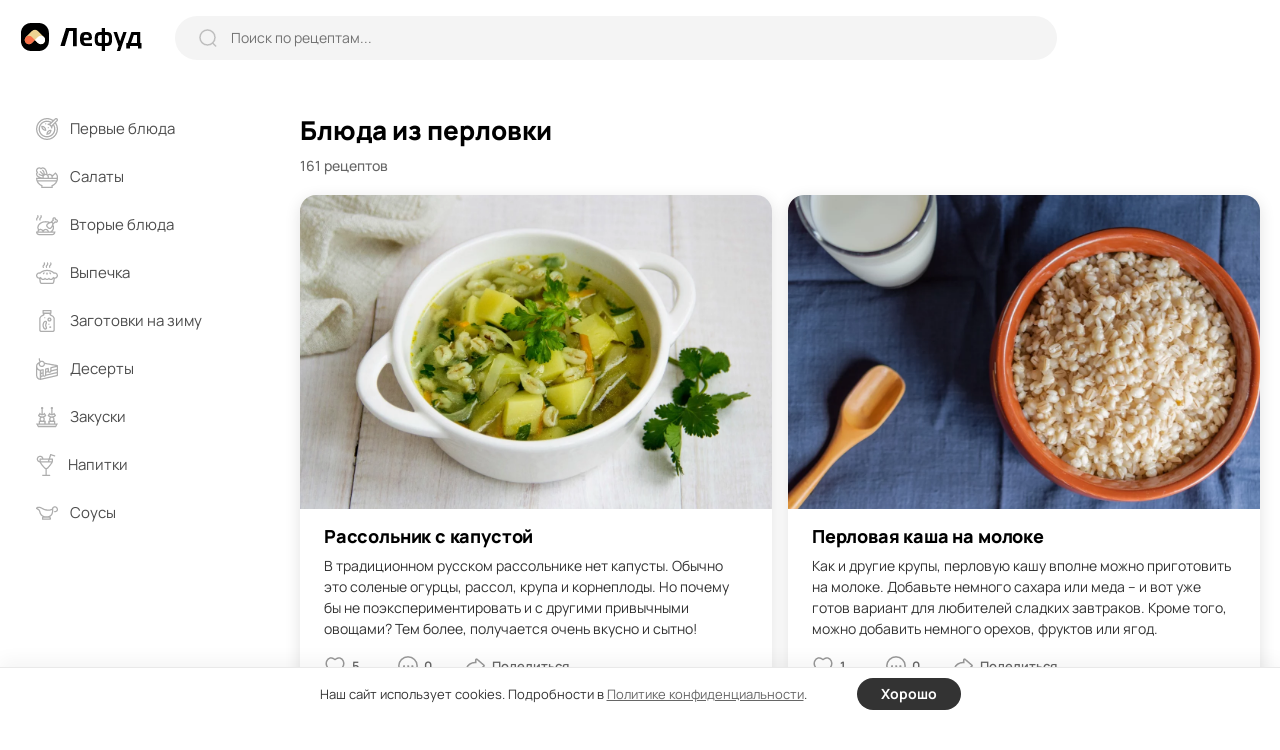

--- FILE ---
content_type: text/html; charset=UTF-8
request_url: https://lefood.menu/blyuda-iz-perlovki/
body_size: 22153
content:
<!DOCTYPE html>
<html lang="ru-RU" >
<head>

        
    <meta name='robots' content='max-image-preview:large' />
<title>Блюда из перловки - 161 вкусных рецептов с фото, простые рецепты блюд из перловки</title>
<meta name="description" content="Перловку можно подавать отдельно, готовить из нее молочные супы, добавлять мед, орехи и фрукты. Вкуснее всего варить перловку не на воде, а на мясном или овощном бульоне. Как приготовить блюда из перловки просто, быстро и вкусно – смотрите в наших рецептах с фото!" >
<link rel='dns-prefetch' href='//s.w.org' />
<meta name="robots" content="max-image-preview:large" >
<link rel="next" href="https://lefood.menu/blyuda-iz-perlovki/page/2/" >
<link rel="canonical" href="https://lefood.menu/blyuda-iz-perlovki/">
<meta property="og:site_name" content="Lefood.menu" >
<meta property="twitter:card" content="summary_large_image">
<meta property="og:image" content="https://lefood.menu/wp-content/uploads/w_images/2022/03/recept-37565-1240x827.jpg" >
<meta property="twitter:image" content="https://lefood.menu/wp-content/uploads/w_images/2022/03/recept-37565-1240x827.jpg" >
<meta property="og:type" content="website" >
<meta property="og:title" content="Блюда из перловки - 161 вкусных рецептов с фото, простые рецепты блюд из перловки" >
<meta property="twitter:title" content="Блюда из перловки - 161 вкусных рецептов с фото, простые рецепты блюд из перловки" >
<meta property="og:description" content="Перловку можно подавать отдельно, готовить из нее молочные супы, добавлять мед, орехи и фрукты. Вкуснее всего варить перловку не на воде, а на мясном или овощном бульоне. Как приготовить блюда из перловки просто, быстро и вкусно – смотрите в наших рецептах с фото!" >
<meta property="twitter:description" content="Перловку можно подавать отдельно, готовить из нее молочные супы, добавлять мед, орехи и фрукты. Вкуснее всего варить перловку не на воде, а на мясном или овощном бульоне. Как приготовить блюда из перловки просто, быстро и вкусно – смотрите в наших рецептах с фото!" >
<meta property="og:url" content="https://lefood.menu/blyuda-iz-perlovki/" >
<meta property="twitter:url" content="https://lefood.menu/blyuda-iz-perlovki/" >
<meta http-equiv="Content-Type" content="text/html; charset=UTF-8" >
<meta name="viewport" content="initial-scale=1.0, maximum-scale=5.0, minimum-scale=1.0, width=device-width, height=device-height" >
<meta name="theme-color" content="#FFFFFF" >
<link rel="icon" href="/favicon.ico" type="image/x-icon" >
<link rel="shortcut icon" href="/favicon.ico" type="image/x-icon" >
<link rel="icon" href="/favicon.svg" type="image/svg+xml" >
<link rel="apple-touch-icon" href="https://lefood.menu/wp-content/themes/lefood/img/apple-touch-icon.png" >
<link rel="apple-touch-icon" sizes="57x57" href="https://lefood.menu/wp-content/themes/lefood/img/apple-touch-icon-57x57.png" >
<link rel="apple-touch-icon" sizes="72x72" href="https://lefood.menu/wp-content/themes/lefood/img/apple-touch-icon-72x72.png" >
<link rel="apple-touch-icon" sizes="76x76" href="https://lefood.menu/wp-content/themes/lefood/img/apple-touch-icon-76x76.png" >
<link rel="apple-touch-icon" sizes="114x114" href="https://lefood.menu/wp-content/themes/lefood/img/apple-touch-icon-114x114.png" >
<link rel="apple-touch-icon" sizes="120x120" href="https://lefood.menu/wp-content/themes/lefood/img/apple-touch-icon-120x120.png" >
<link rel="apple-touch-icon" sizes="144x144" href="https://lefood.menu/wp-content/themes/lefood/img/apple-touch-icon-144x144.png" >
<link rel="apple-touch-icon" sizes="152x152" href="https://lefood.menu/wp-content/themes/lefood/img/apple-touch-icon-152x152.png" >
<link rel="apple-touch-icon" sizes="180x180" href="https://lefood.menu/wp-content/themes/lefood/img/apple-touch-icon-180x180.png" >
<link rel="manifest" href="/manifest.json">
<link rel='stylesheet' id='lf_all-css'  href='https://lefood.menu/wp-content/themes/lefood/css/lefood_v74172090.css' type='text/css' media='all' />
        <script id="rpr-org-schema" type="application/ld+json">{"@context":"https:\/\/schema.org","@type":"Organization","name":"\u041b\u0435\u0444\u0443\u0434","url":"https:\/\/lefood.menu","logo":"https:\/\/lefood.menu\/wp-content\/themes\/lefood\/img\/apple-touch-icon-512x512.png","sameAs":["https:\/\/t.me\/lefood_menu","https:\/\/vk.com\/lefood_menu","https:\/\/www.youtube.com\/channel\/UCHCklmIcHoMJZrPLHDOwAkQ","https:\/\/www.pinterest.ru\/lefood_menu\/"]}</script>
            <script id="rpr-recipe-schema" type="application/ld+json">{"@context":"http:\/\/schema.org","@type":"Recipe","name":"\u0411\u043b\u044e\u0434\u0430 \u0438\u0437 \u043f\u0435\u0440\u043b\u043e\u0432\u043a\u0438 - 161 \u0432\u043a\u0443\u0441\u043d\u044b\u0445 \u0440\u0435\u0446\u0435\u043f\u0442\u043e\u0432 \u0441 \u0444\u043e\u0442\u043e, \u043f\u0440\u043e\u0441\u0442\u044b\u0435 \u0440\u0435\u0446\u0435\u043f\u0442\u044b \u0431\u043b\u044e\u0434 \u0438\u0437 \u043f\u0435\u0440\u043b\u043e\u0432\u043a\u0438","image":["https:\/\/lefood.menu\/wp-content\/uploads\/w_images\/2022\/03\/recept-37565-1240x827.jpg","https:\/\/lefood.menu\/wp-content\/uploads\/w_images\/2022\/08\/recept-43294-1240x827.jpg","https:\/\/lefood.menu\/wp-content\/uploads\/w_images\/2023\/12\/recept-98445-1240x827.jpg","https:\/\/lefood.menu\/wp-content\/uploads\/w_images\/2022\/03\/recept-37438-1-1240x827.jpg","https:\/\/lefood.menu\/wp-content\/uploads\/w_images\/2024\/02\/recept-101348-1240x827.jpg"],"description":"\u041f\u0435\u0440\u043b\u043e\u0432\u043a\u0443 \u043c\u043e\u0436\u043d\u043e \u043f\u043e\u0434\u0430\u0432\u0430\u0442\u044c \u043e\u0442\u0434\u0435\u043b\u044c\u043d\u043e, \u0433\u043e\u0442\u043e\u0432\u0438\u0442\u044c \u0438\u0437 \u043d\u0435\u0435 \u043c\u043e\u043b\u043e\u0447\u043d\u044b\u0435 \u0441\u0443\u043f\u044b, \u0434\u043e\u0431\u0430\u0432\u043b\u044f\u0442\u044c \u043c\u0435\u0434, \u043e\u0440\u0435\u0445\u0438 \u0438 \u0444\u0440\u0443\u043a\u0442\u044b. \u0412\u043a\u0443\u0441\u043d\u0435\u0435 \u0432\u0441\u0435\u0433\u043e \u0432\u0430\u0440\u0438\u0442\u044c \u043f\u0435\u0440\u043b\u043e\u0432\u043a\u0443 \u043d\u0435 \u043d\u0430 \u0432\u043e\u0434\u0435, \u0430 \u043d\u0430 \u043c\u044f\u0441\u043d\u043e\u043c \u0438\u043b\u0438 \u043e\u0432\u043e\u0449\u043d\u043e\u043c \u0431\u0443\u043b\u044c\u043e\u043d\u0435. \u041a\u0430\u043a \u043f\u0440\u0438\u0433\u043e\u0442\u043e\u0432\u0438\u0442\u044c \u0431\u043b\u044e\u0434\u0430 \u0438\u0437 \u043f\u0435\u0440\u043b\u043e\u0432\u043a\u0438 \u043f\u0440\u043e\u0441\u0442\u043e, \u0431\u044b\u0441\u0442\u0440\u043e \u0438 \u0432\u043a\u0443\u0441\u043d\u043e \u2013 \u0441\u043c\u043e\u0442\u0440\u0438\u0442\u0435 \u0432 \u043d\u0430\u0448\u0438\u0445 \u0440\u0435\u0446\u0435\u043f\u0442\u0430\u0445 \u0441 \u0444\u043e\u0442\u043e!","recipeCategory":"\u0411\u043b\u044e\u0434\u0430 \u0438\u0437 \u043f\u0435\u0440\u043b\u043e\u0432\u043a\u0438"}</script>
        
        
        
</head>

<body class="archive tax-rpr_ingredient term-blyuda-iz-perlovki term-420">
        <input type="hidden" id="max_rec_count" value="50">
    <form action="/wp-admin/admin-ajax.php" id="ajax_form" class="hidden" method="POST">
        <input type="hidden" id="ajax_security" name="ajax_security" value="2a9b76e402" /><input type="hidden" name="_wp_http_referer" value="/blyuda-iz-perlovki/" />    </form>
    <div class="main-wrapper">
        <header class="header">
            <div class="inner-wrapper header-wrapper" role="banner">
                <div class="header-sandwich">
                    <div><span></span></div>
                </div>
                <div class="header-logo logo">
                    <a href="https://lefood.menu" title="Лефуд">
                        <svg width="122" height="28" viewBox="0 0 122 28" fill="none" xmlns="http://www.w3.org/2000/svg" id="svg_logo"><path d="M0 0Z" /></svg>
                    </a>
                </div>
                <div class="header-search">
                    <form role="search" action="https://lefood.menu/" method="GET" class="search-form" onsubmit="return false;">
                        <div class="search-form_icon">
                            <svg width="18" height="18" viewBox="0 0 18 18" fill="none">
                                <ellipse cx="8.49059" cy="8.49047" rx="7.49047" ry="7.49047" stroke="#BEBEBE" stroke-width="1.5" stroke-linecap="round" stroke-linejoin="round"/>
                                <path d="M13.7003 14.0894L16.637 17.0184" stroke="#BEBEBE" stroke-width="1.5" stroke-linecap="round" stroke-linejoin="round"/>
                            </svg>
                        </div>
                        <input type="text" name="s" placeholder="Поиск по рецептам..." value="" onchange="lf_search(this)">
                        <div class="search-form_close">
                            <svg width="13" height="13" viewBox="0 0 13 13" fill="none">
                                <path d="M11.4298 1.53025L1.53033 11.4297" stroke="#999999" stroke-width="2" stroke-linecap="round" stroke-linejoin="round"/>
                                <path d="M11.4297 11.4298L1.53022 1.53033" stroke="#999999" stroke-width="2" stroke-linecap="round" stroke-linejoin="round"/>
                            </svg>
                        </div>
                        <button type="submit" class="search-form_btn">Найти</button>
                    </form>
                </div>
                <div class="header-block">

                    <div class="header_ajax">
                        <div class="header-add">
                            <span data-url="#" class="as_link" data-fancybox data-src="#popup-login">
                                <svg width="14" height="14" viewBox="0 0 14 14">
                                    <path d="M6.99919 1V13" stroke="#333333" stroke-width="2" stroke-linecap="round" stroke-linejoin="round"/>
                                    <path d="M13 6.99992H1" stroke="#333333" stroke-width="2" stroke-linecap="round" stroke-linejoin="round"/>
                                </svg>
                            </span>
                        </div>
                        <button type="button" data-fancybox data-src="#popup-login" class="btn1 header-btn_login" aria-label="login">
                            <svg width="21" height="21" viewBox="0 0 21 21" fill="none">
                                <path d="M14.041 10.2498H1" stroke="black" stroke-width="2" stroke-linecap="round" stroke-linejoin="round"/>
                                <path d="M11.1133 7.33374L14.0413 10.2497L11.1133 13.1657" stroke="black" stroke-width="2" stroke-linecap="round" stroke-linejoin="round"/>
                                <path d="M4.73291 5.617V4.684C4.73291 2.649 6.38191 1 8.41791 1H16.3019C18.3319 1 19.9769 2.645 19.9769 4.675V15.815C19.9769 17.85 18.3269 19.5 16.2919 19.5H8.40691C6.37791 19.5 4.73291 17.854 4.73291 15.825V14.883" stroke="black" stroke-width="2" stroke-linecap="round" stroke-linejoin="round"/>
                            </svg>
                            <span>Войти</span>
                        </button>
                    </div>

                </div>
            </div>
        </header>
        <main class="main-content">
            <div class="inner-wrapper main-content_wrapper" role="main">
                <aside class="sidebar">
                    <div class="main-menu">
                        <div class="main-menu_inner">
                            <form role="search" action="https://lefood.menu/" method="GET" class="search-form" onsubmit="return false;">
                                <div class="search-form_icon">
                                    <svg width="18" height="18" viewBox="0 0 18 18" fill="none">
                                        <ellipse cx="8.49059" cy="8.49047" rx="7.49047" ry="7.49047" stroke="#BEBEBE" stroke-width="1.5" stroke-linecap="round" stroke-linejoin="round"></ellipse>
                                        <path d="M13.7003 14.0894L16.637 17.0184" stroke="#BEBEBE" stroke-width="1.5" stroke-linecap="round" stroke-linejoin="round"></path>
                                    </svg>
                                </div>
                                <input type="text" name="s" placeholder="Поиск по рецептам..." value="" onchange="lf_search(this)">
                            </form>
                            <nav role="navigation"><!--noindex-->
	<ul>
					<li class="">
				<a href="https://lefood.menu/pervye-blyuda/" title="Первые блюда">
				<span class="main-menu_head">
											<svg class="icon" width="22" height="22" viewBox="0 0 22 22" id="svg_m1"><path d="M0 0Z" /></svg>
											
					<span>Первые блюда</span>
					<svg class="arrow" width="18" height="18" viewBox="0 0 18 18" fill="none">
						<path d="M15 6L9 12L3 6" stroke="#333333" stroke-width="1.5" stroke-linecap="round" stroke-linejoin="round"/>
					</svg>
				</span>
				</a>
								<ul class="sub-menu active">
										<li class=" parent_mob_item">
						<span class="as_link" data-url="https://lefood.menu/pervye-blyuda/">Все первые блюда</span>
					</li>
					                                    <li><span data-url="https://lefood.menu/borschi/" class="as_link">Борщи</span></li>
                													
						                                    <li><span data-url="https://lefood.menu/bulony/" class="as_link">Бульоны</span></li>
                													
						                                    <li><span data-url="https://lefood.menu/lagman/" class="as_link">Лагман</span></li>
                													
						                                    <li><span data-url="https://lefood.menu/molochnye-supy/" class="as_link">Молочные супы</span></li>
                													
						                                    <li><span data-url="https://lefood.menu/okroshka/" class="as_link">Окрошка</span></li>
                													
						                                    <li><span data-url="https://lefood.menu/rassolnik/" class="as_link">Рассольник</span></li>
                													
						                                    <li><span data-url="https://lefood.menu/solyanka/" class="as_link">Солянка</span></li>
                													
						                                    <li><span data-url="https://lefood.menu/supy/" class="as_link">Супы</span></li>
                													
						                                    <li><span data-url="https://lefood.menu/uha/" class="as_link">Уха</span></li>
                													
						                                    <li><span data-url="https://lefood.menu/schi/" class="as_link">Щи</span></li>
                													
										</ul>
			</li>
						<li class="">
				<a href="https://lefood.menu/salaty/" title="Салаты">
				<span class="main-menu_head">
											<svg class="icon" width="22" height="22" viewBox="0 0 22 22" id="svg_m2"><path d="M0 0Z" /></svg>
											
					<span>Салаты</span>
					<svg class="arrow" width="18" height="18" viewBox="0 0 18 18" fill="none">
						<path d="M15 6L9 12L3 6" stroke="#333333" stroke-width="1.5" stroke-linecap="round" stroke-linejoin="round"/>
					</svg>
				</span>
				</a>
								<ul class="sub-menu active">
										<li class=" parent_mob_item">
						<span class="as_link" data-url="https://lefood.menu/salaty/">Все салаты</span>
					</li>
					                                    <li><span data-url="https://lefood.menu/vinegret/" class="as_link">Винегрет</span></li>
                													
						                                    <li><span data-url="https://lefood.menu/grecheskiy-salat/" class="as_link">Греческий салат</span></li>
                													
						                                    <li><span data-url="https://lefood.menu/krabovye-salaty/" class="as_link">Крабовые салаты</span></li>
                													
						                                    <li><span data-url="https://lefood.menu/olive/" class="as_link">Оливье</span></li>
                													
						                                    <li><span data-url="https://lefood.menu/salat-mimoza/" class="as_link">Салат Мимоза</span></li>
                													
						                                    <li><span data-url="https://lefood.menu/salat-cezar/" class="as_link">Салат Цезарь</span></li>
                													
						                                    <li><span data-url="https://lefood.menu/salaty-iz-kapusty/" class="as_link">Салаты из капусты</span></li>
                													
						                                    <li><span data-url="https://lefood.menu/salaty-s-krevetkami/" class="as_link">Салаты с креветками</span></li>
                													
						                                    <li><span data-url="https://lefood.menu/salaty-s-kuricey/" class="as_link">Салаты с курицей</span></li>
                													
						                                    <li><span data-url="https://lefood.menu/seledka-pod-shuboy/" class="as_link">Селедка под шубой</span></li>
                													
						                                    <li><span data-url="https://lefood.menu/fruktovye-salaty/" class="as_link">Фруктовые салаты</span></li>
                													
										</ul>
			</li>
						<li class="">
				<a href="https://lefood.menu/vtorye-blyuda/" title="Вторые блюда">
				<span class="main-menu_head">
											<svg class="icon" width="22" height="22" viewBox="0 0 22 22" id="svg_m3"><path d="M0 0Z" /></svg>
											
					<span>Вторые блюда</span>
					<svg class="arrow" width="18" height="18" viewBox="0 0 18 18" fill="none">
						<path d="M15 6L9 12L3 6" stroke="#333333" stroke-width="1.5" stroke-linecap="round" stroke-linejoin="round"/>
					</svg>
				</span>
				</a>
								<ul class="sub-menu active">
										<li class=" parent_mob_item">
						<span class="as_link" data-url="https://lefood.menu/vtorye-blyuda/">Все вторые блюда</span>
					</li>
					                                    <li><span data-url="https://lefood.menu/golubcy/" class="as_link">Голубцы</span></li>
                													
						                                    <li><span data-url="https://lefood.menu/gulyash/" class="as_link">Гуляш</span></li>
                													
						                                    <li><span data-url="https://lefood.menu/zapekanki/" class="as_link">Запеканки</span></li>
                													
						                                    <li><span data-url="https://lefood.menu/kashi/" class="as_link">Каши</span></li>
                													
						                                    <li><span data-url="https://lefood.menu/kotlety/" class="as_link">Котлеты</span></li>
                													
						                                    <li><span data-url="https://lefood.menu/omlet/" class="as_link">Омлет</span></li>
                													
						                                    <li><span data-url="https://lefood.menu/otbivnye/" class="as_link">Отбивные</span></li>
                													
						                                    <li><span data-url="https://lefood.menu/plov/" class="as_link">Плов</span></li>
                													
						                                    <li><span data-url="https://lefood.menu/ragu/" class="as_link">Рагу</span></li>
                													
						                                    <li><span data-url="https://lefood.menu/steyki/" class="as_link">Стейки</span></li>
                													
						                                    <li><span data-url="https://lefood.menu/tefteli/" class="as_link">Тефтели</span></li>
                													
										</ul>
			</li>
						<li class="">
				<a href="https://lefood.menu/vypechka/" title="Выпечка">
				<span class="main-menu_head">
											<svg class="icon" width="22" height="22" viewBox="0 0 22 22" id="svg_m4"><path d="M0 0Z" /></svg>
											
					<span>Выпечка</span>
					<svg class="arrow" width="18" height="18" viewBox="0 0 18 18" fill="none">
						<path d="M15 6L9 12L3 6" stroke="#333333" stroke-width="1.5" stroke-linecap="round" stroke-linejoin="round"/>
					</svg>
				</span>
				</a>
								<ul class="sub-menu active">
										<li class=" parent_mob_item">
						<span class="as_link" data-url="https://lefood.menu/vypechka/">Вся выпечка</span>
					</li>
					                                    <li><span data-url="https://lefood.menu/bliny/" class="as_link">Блины</span></li>
                													
						                                    <li><span data-url="https://lefood.menu/keksy/" class="as_link">Кексы</span></li>
                													
						                                    <li><span data-url="https://lefood.menu/kruassany/" class="as_link">Круассаны</span></li>
                													
						                                    <li><span data-url="https://lefood.menu/maffiny/" class="as_link">Маффины</span></li>
                													
						                                    <li><span data-url="https://lefood.menu/oladi/" class="as_link">Оладьи</span></li>
                													
						                                    <li><span data-url="https://lefood.menu/pechene/" class="as_link">Печенье</span></li>
                													
						                                    <li><span data-url="https://lefood.menu/pirogi/" class="as_link">Пироги</span></li>
                													
						                                    <li><span data-url="https://lefood.menu/pirojki/" class="as_link">Пирожки</span></li>
                													
						                                    <li><span data-url="https://lefood.menu/picca/" class="as_link">Пицца</span></li>
                													
						                                    <li><span data-url="https://lefood.menu/sloyki/" class="as_link">Слойки</span></li>
                													
						                                    <li><span data-url="https://lefood.menu/sharlotka/" class="as_link">Шарлотка</span></li>
                													
										</ul>
			</li>
						<li class="">
				<a href="https://lefood.menu/zagotovki-na-zimu/" title="Заготовки на зиму">
				<span class="main-menu_head">
											<svg class="icon" width="22" height="22" viewBox="0 0 22 22" id="svg_m5"><path d="M0 0Z" /></svg>
											
					<span>Заготовки на зиму</span>
					<svg class="arrow" width="18" height="18" viewBox="0 0 18 18" fill="none">
						<path d="M15 6L9 12L3 6" stroke="#333333" stroke-width="1.5" stroke-linecap="round" stroke-linejoin="round"/>
					</svg>
				</span>
				</a>
								<ul class="sub-menu active">
										<li class=" parent_mob_item">
						<span class="as_link" data-url="https://lefood.menu/zagotovki-na-zimu/">Все заготовки на зиму</span>
					</li>
					                                    <li><span data-url="https://lefood.menu/baklajany-na-zimu/" class="as_link">Баклажаны на зиму</span></li>
                													
						                                    <li><span data-url="https://lefood.menu/bolgarskiy-perec-na-zimu/" class="as_link">Болгарский перец на зиму</span></li>
                													
						                                    <li><span data-url="https://lefood.menu/varene/" class="as_link">Варенье</span></li>
                													
						                                    <li><span data-url="https://lefood.menu/kabachki-na-zimu/" class="as_link">Кабачки на зиму</span></li>
                													
						                                    <li><span data-url="https://lefood.menu/kabachkovaya-ikra-na-zimu/" class="as_link">Кабачковая икра на зиму</span></li>
                													
						                                    <li><span data-url="https://lefood.menu/kapusta-na-zimu/" class="as_link">Капуста на зиму</span></li>
                													
						                                    <li><span data-url="https://lefood.menu/ogurcy-na-zimu/" class="as_link">Огурцы на зиму</span></li>
                													
						                                    <li><span data-url="https://lefood.menu/pomidory-na-zimu/" class="as_link">Помидоры на зиму</span></li>
                													
						                                    <li><span data-url="https://lefood.menu/salaty-na-zimu/" class="as_link">Салаты на зиму</span></li>
                													
										</ul>
			</li>
						<li class="">
				<a href="https://lefood.menu/deserty/" title="Десерты">
				<span class="main-menu_head">
											<svg class="icon" width="22" height="22" viewBox="0 0 22 22" id="svg_m6"><path d="M0 0Z" /></svg>
											
					<span>Десерты</span>
					<svg class="arrow" width="18" height="18" viewBox="0 0 18 18" fill="none">
						<path d="M15 6L9 12L3 6" stroke="#333333" stroke-width="1.5" stroke-linecap="round" stroke-linejoin="round"/>
					</svg>
				</span>
				</a>
								<ul class="sub-menu active">
										<li class=" parent_mob_item">
						<span class="as_link" data-url="https://lefood.menu/deserty/">Все десерты</span>
					</li>
					                                    <li><span data-url="https://lefood.menu/zefir/" class="as_link">Зефир</span></li>
                													
						                                    <li><span data-url="https://lefood.menu/morojenoe/" class="as_link">Мороженое</span></li>
                													
						                                    <li><span data-url="https://lefood.menu/panna-kotta/" class="as_link">Панна-котта</span></li>
                													
						                                    <li><span data-url="https://lefood.menu/pastila/" class="as_link">Пастила</span></li>
                													
						                                    <li><span data-url="https://lefood.menu/smetannik/" class="as_link">Сметанник</span></li>
                													
						                                    <li><span data-url="https://lefood.menu/syrniki/" class="as_link">Сырники</span></li>
                													
						                                    <li><span data-url="https://lefood.menu/tiramisu/" class="as_link">Тирамису</span></li>
                													
						                                    <li><span data-url="https://lefood.menu/torty/" class="as_link">Торты</span></li>
                													
						                                    <li><span data-url="https://lefood.menu/chizkeyki/" class="as_link">Чизкейки</span></li>
                													
										</ul>
			</li>
						<li class="">
				<a href="https://lefood.menu/zakuski/" title="Закуски">
				<span class="main-menu_head">
											<svg class="icon" width="22" height="22" viewBox="0 0 22 22" id="svg_m7"><path d="M0 0Z" /></svg>
											
					<span>Закуски</span>
					<svg class="arrow" width="18" height="18" viewBox="0 0 18 18" fill="none">
						<path d="M15 6L9 12L3 6" stroke="#333333" stroke-width="1.5" stroke-linecap="round" stroke-linejoin="round"/>
					</svg>
				</span>
				</a>
								<ul class="sub-menu active">
										<li class=" parent_mob_item">
						<span class="as_link" data-url="https://lefood.menu/zakuski/">Все закуски</span>
					</li>
					                                    <li><span data-url="https://lefood.menu/buterbrody/" class="as_link">Бутерброды</span></li>
                													
						                                    <li><span data-url="https://lefood.menu/zakuski-k-pivu/" class="as_link">Закуски к пиву</span></li>
                													
						                                    <li><span data-url="https://lefood.menu/kanape/" class="as_link">Канапе</span></li>
                													
						                                    <li><span data-url="https://lefood.menu/pashtety/" class="as_link">Паштеты</span></li>
                													
						                                    <li><span data-url="https://lefood.menu/rolly/" class="as_link">Роллы</span></li>
                													
						                                    <li><span data-url="https://lefood.menu/rulety-iz-lavasha/" class="as_link">Рулеты из лаваша</span></li>
                													
						                                    <li><span data-url="https://lefood.menu/holodec/" class="as_link">Холодец</span></li>
                													
						                                    <li><span data-url="https://lefood.menu/hot-dogi/" class="as_link">Хот-доги</span></li>
                													
						                                    <li><span data-url="https://lefood.menu/humus/" class="as_link">Хумус</span></li>
                													
						                                    <li><span data-url="https://lefood.menu/shaurma/" class="as_link">Шаурма</span></li>
                													
										</ul>
			</li>
						<li class="">
				<a href="https://lefood.menu/napitki/" title="Напитки">
				<span class="main-menu_head">
											<svg class="icon" width="20" height="22" viewBox="0 0 20 22" id="svg_m8"><path d="M0 0Z" /></svg>

											
					<span>Напитки</span>
					<svg class="arrow" width="18" height="18" viewBox="0 0 18 18" fill="none">
						<path d="M15 6L9 12L3 6" stroke="#333333" stroke-width="1.5" stroke-linecap="round" stroke-linejoin="round"/>
					</svg>
				</span>
				</a>
								<ul class="sub-menu active">
										<li class=" parent_mob_item">
						<span class="as_link" data-url="https://lefood.menu/napitki/">Все напитки</span>
					</li>
					                                    <li><span data-url="https://lefood.menu/kvas/" class="as_link">Квас</span></li>
                													
						                                    <li><span data-url="https://lefood.menu/kisel/" class="as_link">Кисель</span></li>
                													
						                                    <li><span data-url="https://lefood.menu/kompoty/" class="as_link">Компоты</span></li>
                													
						                                    <li><span data-url="https://lefood.menu/kofe/" class="as_link">Кофе</span></li>
                													
						                                    <li><span data-url="https://lefood.menu/limonad/" class="as_link">Лимонад</span></li>
                													
						                                    <li><span data-url="https://lefood.menu/molochnye-kokteyli/" class="as_link">Молочные коктейли</span></li>
                													
						                                    <li><span data-url="https://lefood.menu/mohito/" class="as_link">Мохито</span></li>
                													
						                                    <li><span data-url="https://lefood.menu/smuzi/" class="as_link">Смузи</span></li>
                													
						                                    <li><span data-url="https://lefood.menu/soki/" class="as_link">Соки</span></li>
                													
						                                    <li><span data-url="https://lefood.menu/chay/" class="as_link">Чай</span></li>
                													
										</ul>
			</li>
						<li class="">
				<a href="https://lefood.menu/sousy/" title="Соусы">
				<span class="main-menu_head">
											<svg class="icon" width="22" height="22" viewBox="0 0 22 22" id="svg_m9"><path d="M0 0Z" /></svg>
											
					<span>Соусы</span>
					<svg class="arrow" width="18" height="18" viewBox="0 0 18 18" fill="none">
						<path d="M15 6L9 12L3 6" stroke="#333333" stroke-width="1.5" stroke-linecap="round" stroke-linejoin="round"/>
					</svg>
				</span>
				</a>
								<ul class="sub-menu active">
										<li class=" parent_mob_item">
						<span class="as_link" data-url="https://lefood.menu/sousy/">Все соусы</span>
					</li>
					                                    <li><span data-url="https://lefood.menu/beshamel/" class="as_link">Бешамель</span></li>
                													
						                                    <li><span data-url="https://lefood.menu/gribnoy-sous/" class="as_link">Грибной соус</span></li>
                													
						                                    <li><span data-url="https://lefood.menu/ketchup/" class="as_link">Кетчуп</span></li>
                													
						                                    <li><span data-url="https://lefood.menu/mayonez/" class="as_link">Майонез</span></li>
                													
						                                    <li><span data-url="https://lefood.menu/marinady/" class="as_link">Маринады</span></li>
                													
						                                    <li><span data-url="https://lefood.menu/pesto/" class="as_link">Песто</span></li>
                													
						                                    <li><span data-url="https://lefood.menu/sous-barbekyu/" class="as_link">Соус барбекю</span></li>
                													
						                                    <li><span data-url="https://lefood.menu/sous-tartar/" class="as_link">Соус тартар</span></li>
                													
						                                    <li><span data-url="https://lefood.menu/sousy-k-rybe/" class="as_link">Соусы к рыбе</span></li>
                													
						                                    <li><span data-url="https://lefood.menu/syrnyy-sous/" class="as_link">Сырный соус</span></li>
                													
						                                    <li><span data-url="https://lefood.menu/tkemali/" class="as_link">Ткемали</span></li>
                													
										</ul>
			</li>
					
	</ul>
  <!--/noindex--> 
</nav>                        </div>
                                            </div>
                </aside>    <div class="inner-content page-content_home">
        <div class="home-recipes recipes">
            <div class="recipes-top">
                <div class="recipes-top_block">
                    <h1>Блюда из перловки</h1>                                                            <div class="recipes-quantity">161 рецептов</div>
                </div>

                        
            </div>
            <div itemscope itemtype="https://schema.org/ItemList">
                <meta itemprop="name" content="Блюда из перловки" >                <meta itemprop="url" content="https://lefood.menu/blyuda-iz-perlovki/" >                <meta itemprop="identifier" content="https://lefood.menu/blyuda-iz-perlovki/" >                <meta itemprop="mainEntityOfPage" content="https://lefood.menu/blyuda-iz-perlovki/" >
                <meta itemprop="itemListOrder" content="Unordered" >
                <meta itemprop="numberOfItems" content="161" >
                <div class="recipes-list">
		    <div class="recipes-block" data-recid="37565" itemprop="itemListElement" itemscope itemtype="https://schema.org/ListItem" is_inserted="1">
        <meta itemprop="position" content="1" >
        <div>
            <div class="recipes-photo rphoto">
                <span data-url="https://lefood.menu/recipes/rassolnik-s-kapustoy/" class="as_link" itemprop="image" itemscope itemtype="http://schema.org/ImageObject">
                    <picture>
                        <source srcset="https://lefood.menu/wp-content/uploads/w_images/2022/03/recept-37565-1240x827.webp" type="image/webp">
                        <source srcset="https://lefood.menu/wp-content/uploads/w_images/2022/03/recept-37565-1240x827.jpg" type="image/jpeg"> 
                        <img width="1240" height="828" src="https://lefood.menu/wp-content/uploads/w_images/2022/03/recept-37565-1240x827.jpg" decoding="async"  title="Рассольник с капустой" alt="Рассольник с капустой" itemprop="contentUrl">
                    </picture>
                    <meta itemprop="name" content="Рассольник с капустой" >
                    <meta itemprop="width" content="1240 px" >
                    <meta itemprop="height" content="828 px" >
                </span>
            </div>
            <div class="recipes-info">
                <div class="recipes-desc">
                    <a itemprop="url" href="https://lefood.menu/recipes/rassolnik-s-kapustoy/" title="Рассольник с капустой" class="recipes-ititle"><span itemprop="name">Рассольник с капустой</span></a>
                                            <p itemprop="description">В традиционном русском рассольнике нет капусты. Обычно это соленые огурцы, рассол, крупа и корнеплоды. Но почему бы не поэкспериментировать и с другими привычными овощами? Тем более, получается очень вкусно и сытно!</p>
                                        </div>
                <div class="recipe-options">
                    <div id="recipe-options_like_37565" class="recipe-options_block recipe-options_like" data-rec-id="37565">
                        <div class="recipe-options_icon svg_like"></div>
                        <span class="recipe-options_text">5</span>
                    </div>
                    <div class="recipe-options_block recipe-options_comments dyn_comments" data-url="https://lefood.menu/recipes/rassolnik-s-kapustoy/#rec_comments-37565" data-comments="0"></div>
                    <div class="recipe-options_block recipe-options_share dyn_share" data-url="https://lefood.menu/recipes/rassolnik-s-kapustoy/" data-title="Рассольник с капустой"></div>
                </div>
            </div>
        </div>
    </div>            <div class="recipes-block" data-recid="43294" itemprop="itemListElement" itemscope itemtype="https://schema.org/ListItem" >
        <meta itemprop="position" content="2" >
        <div>
            <div class="recipes-photo rphoto">
                <span data-url="https://lefood.menu/recipes/perlovaya-kasha-na-moloke/" class="as_link" itemprop="image" itemscope itemtype="http://schema.org/ImageObject">
                    <picture>
                        <source srcset="https://lefood.menu/wp-content/uploads/w_images/2022/08/recept-43294-1240x827.webp" type="image/webp">
                        <source srcset="https://lefood.menu/wp-content/uploads/w_images/2022/08/recept-43294-1240x827.jpg" type="image/jpeg"> 
                        <img width="1240" height="828" src="https://lefood.menu/wp-content/uploads/w_images/2022/08/recept-43294-1240x827.jpg" decoding="async"  title="Перловая каша на молоке" alt="Перловая каша на молоке" itemprop="contentUrl">
                    </picture>
                    <meta itemprop="name" content="Перловая каша на молоке" >
                    <meta itemprop="width" content="1240 px" >
                    <meta itemprop="height" content="828 px" >
                </span>
            </div>
            <div class="recipes-info">
                <div class="recipes-desc">
                    <a itemprop="url" href="https://lefood.menu/recipes/perlovaya-kasha-na-moloke/" title="Перловая каша на молоке" class="recipes-ititle"><span itemprop="name">Перловая каша на молоке</span></a>
                                            <p itemprop="description">Как и другие крупы, перловую кашу вполне можно приготовить на молоке. Добавьте немного сахара или меда – и вот уже готов вариант для любителей сладких завтраков. Кроме того, можно добавить немного орехов, фруктов или ягод.</p>
                                        </div>
                <div class="recipe-options">
                    <div id="recipe-options_like_43294" class="recipe-options_block recipe-options_like" data-rec-id="43294">
                        <div class="recipe-options_icon svg_like"></div>
                        <span class="recipe-options_text">1</span>
                    </div>
                    <div class="recipe-options_block recipe-options_comments dyn_comments" data-url="https://lefood.menu/recipes/perlovaya-kasha-na-moloke/#rec_comments-43294" data-comments="0"></div>
                    <div class="recipe-options_block recipe-options_share dyn_share" data-url="https://lefood.menu/recipes/perlovaya-kasha-na-moloke/" data-title="Перловая каша на молоке"></div>
                </div>
            </div>
        </div>
    </div>        <div class="recipes-block tadtds"><div class="tadtds_wrap first" id="tad_1" style="min-height:300px;"></div></div>    <div class="recipes-block" data-recid="98445" itemprop="itemListElement" itemscope itemtype="https://schema.org/ListItem" >
        <meta itemprop="position" content="3" >
        <div>
            <div class="recipes-photo rphoto">
                <span data-url="https://lefood.menu/recipes/klassicheskiy-harcho-iz-baraniny-s-perlovkoy/" class="as_link" itemprop="image" itemscope itemtype="http://schema.org/ImageObject">
                    <picture>
                        <source srcset="https://lefood.menu/wp-content/uploads/w_images/2023/12/recept-98445-1240x827.webp" type="image/webp">
                        <source srcset="https://lefood.menu/wp-content/uploads/w_images/2023/12/recept-98445-1240x827.jpg" type="image/jpeg"> 
                        <img width="1240" height="828" src="https://lefood.menu/wp-content/uploads/w_images/2023/12/recept-98445-1240x827.jpg" decoding="async" loading="lazy" title="Классический харчо из баранины с перловкой" alt="Классический харчо из баранины с перловкой" itemprop="contentUrl">
                    </picture>
                    <meta itemprop="name" content="Классический харчо из баранины с перловкой" >
                    <meta itemprop="width" content="1240 px" >
                    <meta itemprop="height" content="828 px" >
                </span>
            </div>
            <div class="recipes-info">
                <div class="recipes-desc">
                    <a itemprop="url" href="https://lefood.menu/recipes/klassicheskiy-harcho-iz-baraniny-s-perlovkoy/" title="Классический харчо из баранины с перловкой" class="recipes-ititle"><span itemprop="name">Классический харчо из баранины с перловкой</span></a>
                                            <p itemprop="description">Какие блюда грузинской кухни вы знаете? Готова поспорить, в первой пятерке будет ароматный суп харчо. Его популярность бьет все рекорды. Раз уж пошли такие разговоры, давайте прямо сейчас сварим классический харчо из баранины с перловкой. Приготовьтесь, будет очень вкусно!</p>
                                        </div>
                <div class="recipe-options">
                    <div id="recipe-options_like_98445" class="recipe-options_block recipe-options_like" data-rec-id="98445">
                        <div class="recipe-options_icon svg_like"></div>
                        <span class="recipe-options_text">0</span>
                    </div>
                    <div class="recipe-options_block recipe-options_comments dyn_comments" data-url="https://lefood.menu/recipes/klassicheskiy-harcho-iz-baraniny-s-perlovkoy/#rec_comments-98445" data-comments="0"></div>
                    <div class="recipe-options_block recipe-options_share dyn_share" data-url="https://lefood.menu/recipes/klassicheskiy-harcho-iz-baraniny-s-perlovkoy/" data-title="Классический харчо из баранины с перловкой"></div>
                </div>
            </div>
        </div>
    </div>            <div class="recipes-block" data-recid="37438" itemprop="itemListElement" itemscope itemtype="https://schema.org/ListItem" >
        <meta itemprop="position" content="4" >
        <div>
            <div class="recipes-photo rphoto">
                <span data-url="https://lefood.menu/recipes/rassolnik-s-govyadinoy-2/" class="as_link" itemprop="image" itemscope itemtype="http://schema.org/ImageObject">
                    <picture>
                        <source srcset="https://lefood.menu/wp-content/uploads/w_images/2022/03/recept-37438-1-1240x827.webp" type="image/webp">
                        <source srcset="https://lefood.menu/wp-content/uploads/w_images/2022/03/recept-37438-1-1240x827.jpg" type="image/jpeg"> 
                        <img width="1240" height="828" src="https://lefood.menu/wp-content/uploads/w_images/2022/03/recept-37438-1-1240x827.jpg" decoding="async" loading="lazy" title="Рассольник с говядиной" alt="Рассольник с говядиной" itemprop="contentUrl">
                    </picture>
                    <meta itemprop="name" content="Рассольник с говядиной" >
                    <meta itemprop="width" content="1240 px" >
                    <meta itemprop="height" content="828 px" >
                </span>
            </div>
            <div class="recipes-info">
                <div class="recipes-desc">
                    <a itemprop="url" href="https://lefood.menu/recipes/rassolnik-s-govyadinoy-2/" title="Рассольник с говядиной" class="recipes-ititle"><span itemprop="name">Рассольник с говядиной</span></a>
                                            <p itemprop="description">Чаще всего рассольник готовят на потрошках или на курице. Но говядина тоже прекрасно подходит для этого классического русского рецепта. Традиционно в бульон идет голяшка, но можете взять любой кусок мяса по вкусу.</p>
                                        </div>
                <div class="recipe-options">
                    <div id="recipe-options_like_37438" class="recipe-options_block recipe-options_like" data-rec-id="37438">
                        <div class="recipe-options_icon svg_like"></div>
                        <span class="recipe-options_text">0</span>
                    </div>
                    <div class="recipe-options_block recipe-options_comments dyn_comments" data-url="https://lefood.menu/recipes/rassolnik-s-govyadinoy-2/#rec_comments-37438" data-comments="0"></div>
                    <div class="recipe-options_block recipe-options_share dyn_share" data-url="https://lefood.menu/recipes/rassolnik-s-govyadinoy-2/" data-title="Рассольник с говядиной"></div>
                </div>
            </div>
        </div>
    </div>            <div class="recipes-block" data-recid="101348" itemprop="itemListElement" itemscope itemtype="https://schema.org/ListItem" >
        <meta itemprop="position" content="5" >
        <div>
            <div class="recipes-photo rphoto">
                <span data-url="https://lefood.menu/recipes/gribnoy-sup-s-maslyatami/" class="as_link" itemprop="image" itemscope itemtype="http://schema.org/ImageObject">
                    <picture>
                        <source srcset="https://lefood.menu/wp-content/uploads/w_images/2024/02/recept-101348-1240x827.webp" type="image/webp">
                        <source srcset="https://lefood.menu/wp-content/uploads/w_images/2024/02/recept-101348-1240x827.jpg" type="image/jpeg"> 
                        <img width="1240" height="828" src="https://lefood.menu/wp-content/uploads/w_images/2024/02/recept-101348-1240x827.jpg" decoding="async" loading="lazy" title="Грибной суп с маслятами" alt="Грибной суп с маслятами" itemprop="contentUrl">
                    </picture>
                    <meta itemprop="name" content="Грибной суп с маслятами" >
                    <meta itemprop="width" content="1240 px" >
                    <meta itemprop="height" content="828 px" >
                </span>
            </div>
            <div class="recipes-info">
                <div class="recipes-desc">
                    <a itemprop="url" href="https://lefood.menu/recipes/gribnoy-sup-s-maslyatami/" title="Грибной суп с маслятами" class="recipes-ititle"><span itemprop="name">Грибной суп с маслятами</span></a>
                                            <p itemprop="description">Даже начинающие грибники набирают в лесу полную корзинку маслят. Из этих грибов можно много чего приготовить. Я предлагаю начать с грибного супа. Из маслят он получается особенно ароматным и вкусным. Делюсь простым рецептом аппетитного блюда.</p>
                                        </div>
                <div class="recipe-options">
                    <div id="recipe-options_like_101348" class="recipe-options_block recipe-options_like" data-rec-id="101348">
                        <div class="recipe-options_icon svg_like"></div>
                        <span class="recipe-options_text">0</span>
                    </div>
                    <div class="recipe-options_block recipe-options_comments dyn_comments" data-url="https://lefood.menu/recipes/gribnoy-sup-s-maslyatami/#rec_comments-101348" data-comments="0"></div>
                    <div class="recipe-options_block recipe-options_share dyn_share" data-url="https://lefood.menu/recipes/gribnoy-sup-s-maslyatami/" data-title="Грибной суп с маслятами"></div>
                </div>
            </div>
        </div>
    </div>            <div class="recipes-block" data-recid="98535" itemprop="itemListElement" itemscope itemtype="https://schema.org/ListItem" >
        <meta itemprop="position" content="6" >
        <div>
            <div class="recipes-photo rphoto">
                <span data-url="https://lefood.menu/recipes/rassolnik-s-maslinami/" class="as_link" itemprop="image" itemscope itemtype="http://schema.org/ImageObject">
                    <picture>
                        <source srcset="https://lefood.menu/wp-content/uploads/w_images/2023/12/recept-98535-1240x827.webp" type="image/webp">
                        <source srcset="https://lefood.menu/wp-content/uploads/w_images/2023/12/recept-98535-1240x827.jpg" type="image/jpeg"> 
                        <img width="1240" height="828" src="https://lefood.menu/wp-content/uploads/w_images/2023/12/recept-98535-1240x827.jpg" decoding="async" loading="lazy" title="Рассольник с маслинами" alt="Рассольник с маслинами" itemprop="contentUrl">
                    </picture>
                    <meta itemprop="name" content="Рассольник с маслинами" >
                    <meta itemprop="width" content="1240 px" >
                    <meta itemprop="height" content="828 px" >
                </span>
            </div>
            <div class="recipes-info">
                <div class="recipes-desc">
                    <a itemprop="url" href="https://lefood.menu/recipes/rassolnik-s-maslinami/" title="Рассольник с маслинами" class="recipes-ititle"><span itemprop="name">Рассольник с маслинами</span></a>
                                            <p itemprop="description">Такая добавка усиливает вкус и аромат супа. Обычно рассольник с маслинами варится без добавления круп. Мне захотелось сделать блюдо более сытным, поэтому я использовала перловку. Исключите ее из рецепта или замените булгуром, рисом, гречкой.</p>
                                        </div>
                <div class="recipe-options">
                    <div id="recipe-options_like_98535" class="recipe-options_block recipe-options_like" data-rec-id="98535">
                        <div class="recipe-options_icon svg_like"></div>
                        <span class="recipe-options_text">0</span>
                    </div>
                    <div class="recipe-options_block recipe-options_comments dyn_comments" data-url="https://lefood.menu/recipes/rassolnik-s-maslinami/#rec_comments-98535" data-comments="0"></div>
                    <div class="recipe-options_block recipe-options_share dyn_share" data-url="https://lefood.menu/recipes/rassolnik-s-maslinami/" data-title="Рассольник с маслинами"></div>
                </div>
            </div>
        </div>
    </div>            <div class="recipes-block" data-recid="37582" itemprop="itemListElement" itemscope itemtype="https://schema.org/ListItem" >
        <meta itemprop="position" content="7" >
        <div>
            <div class="recipes-photo rphoto">
                <span data-url="https://lefood.menu/recipes/legkiy-rassolnik-s-myasom/" class="as_link" itemprop="image" itemscope itemtype="http://schema.org/ImageObject">
                    <picture>
                        <source srcset="https://lefood.menu/wp-content/uploads/w_images/2022/03/recept-37582-1240x827.webp" type="image/webp">
                        <source srcset="https://lefood.menu/wp-content/uploads/w_images/2022/03/recept-37582-1240x827.jpg" type="image/jpeg"> 
                        <img width="1240" height="828" src="https://lefood.menu/wp-content/uploads/w_images/2022/03/recept-37582-1240x827.jpg" decoding="async" loading="lazy" title="Легкий рассольник с мясом" alt="Легкий рассольник с мясом" itemprop="contentUrl">
                    </picture>
                    <meta itemprop="name" content="Легкий рассольник с мясом" >
                    <meta itemprop="width" content="1240 px" >
                    <meta itemprop="height" content="828 px" >
                </span>
            </div>
            <div class="recipes-info">
                <div class="recipes-desc">
                    <a itemprop="url" href="https://lefood.menu/recipes/legkiy-rassolnik-s-myasom/" title="Легкий рассольник с мясом" class="recipes-ititle"><span itemprop="name">Легкий рассольник с мясом</span></a>
                                            <p itemprop="description">Такой мясной рассольник получается легким во всех смыслах. Он очень просто готовится, так что справится даже абсолютный новичок на кухне. Кроме того, он совершенно прост по составу – мясо, крупа, огурцы и горсть овощей.</p>
                                        </div>
                <div class="recipe-options">
                    <div id="recipe-options_like_37582" class="recipe-options_block recipe-options_like" data-rec-id="37582">
                        <div class="recipe-options_icon svg_like"></div>
                        <span class="recipe-options_text">2</span>
                    </div>
                    <div class="recipe-options_block recipe-options_comments dyn_comments" data-url="https://lefood.menu/recipes/legkiy-rassolnik-s-myasom/#rec_comments-37582" data-comments="0"></div>
                    <div class="recipe-options_block recipe-options_share dyn_share" data-url="https://lefood.menu/recipes/legkiy-rassolnik-s-myasom/" data-title="Легкий рассольник с мясом"></div>
                </div>
            </div>
        </div>
    </div>            <div class="recipes-block" data-recid="95638" itemprop="itemListElement" itemscope itemtype="https://schema.org/ListItem" >
        <meta itemprop="position" content="8" >
        <div>
            <div class="recipes-photo rphoto">
                <span data-url="https://lefood.menu/recipes/soldatskaya-kasha-v-kazane-na-kostre/" class="as_link" itemprop="image" itemscope itemtype="http://schema.org/ImageObject">
                    <picture>
                        <source srcset="https://lefood.menu/wp-content/uploads/w_images/2023/11/recept-95638-1240x827.webp" type="image/webp">
                        <source srcset="https://lefood.menu/wp-content/uploads/w_images/2023/11/recept-95638-1240x827.jpg" type="image/jpeg"> 
                        <img width="1240" height="828" src="https://lefood.menu/wp-content/uploads/w_images/2023/11/recept-95638-1240x827.jpg" decoding="async" loading="lazy" title="Солдатская каша в казане на костре" alt="Солдатская каша в казане на костре" itemprop="contentUrl">
                    </picture>
                    <meta itemprop="name" content="Солдатская каша в казане на костре" >
                    <meta itemprop="width" content="1240 px" >
                    <meta itemprop="height" content="828 px" >
                </span>
            </div>
            <div class="recipes-info">
                <div class="recipes-desc">
                    <a itemprop="url" href="https://lefood.menu/recipes/soldatskaya-kasha-v-kazane-na-kostre/" title="Солдатская каша в казане на костре" class="recipes-ititle"><span itemprop="name">Солдатская каша в казане на костре</span></a>
                                            <p itemprop="description">Не спешите пролистывать этот рецепт. Солдатская каша в казане на костре — это простое, но очень вкусное и ароматное блюдо. Это тот случай, когда вы получаете удовольствие не только от дегустации, но и от самого процесса приготовления.</p>
                                        </div>
                <div class="recipe-options">
                    <div id="recipe-options_like_95638" class="recipe-options_block recipe-options_like" data-rec-id="95638">
                        <div class="recipe-options_icon svg_like"></div>
                        <span class="recipe-options_text">0</span>
                    </div>
                    <div class="recipe-options_block recipe-options_comments dyn_comments" data-url="https://lefood.menu/recipes/soldatskaya-kasha-v-kazane-na-kostre/#rec_comments-95638" data-comments="0"></div>
                    <div class="recipe-options_block recipe-options_share dyn_share" data-url="https://lefood.menu/recipes/soldatskaya-kasha-v-kazane-na-kostre/" data-title="Солдатская каша в казане на костре"></div>
                </div>
            </div>
        </div>
    </div>            <div class="recipes-block" data-recid="9562" itemprop="itemListElement" itemscope itemtype="https://schema.org/ListItem" >
        <meta itemprop="position" content="9" >
        <div>
            <div class="recipes-photo rphoto">
                <span data-url="https://lefood.menu/recipes/uha-iz-lososya-treski-i-perlovki/" class="as_link" itemprop="image" itemscope itemtype="http://schema.org/ImageObject">
                    <picture>
                        <source srcset="https://lefood.menu/wp-content/uploads/w_images/2021/10/recept-9562-1240x825.webp" type="image/webp">
                        <source srcset="https://lefood.menu/wp-content/uploads/w_images/2021/10/recept-9562-1240x825.jpg" type="image/jpeg"> 
                        <img width="1240" height="825" src="https://lefood.menu/wp-content/uploads/w_images/2021/10/recept-9562-1240x825.jpg" decoding="async" loading="lazy" title="Уха из лосося, трески и перловки" alt="Уха из лосося, трески и перловки" itemprop="contentUrl">
                    </picture>
                    <meta itemprop="name" content="Уха из лосося, трески и перловки" >
                    <meta itemprop="width" content="1240 px" >
                    <meta itemprop="height" content="825 px" >
                </span>
            </div>
            <div class="recipes-info">
                <div class="recipes-desc">
                    <a itemprop="url" href="https://lefood.menu/recipes/uha-iz-lososya-treski-i-perlovki/" title="Уха из лосося, трески и перловки" class="recipes-ititle"><span itemprop="name">Уха из лосося, трески и перловки</span></a>
                                            <p itemprop="description">Многие кулинары добавляют в уху различные крупы, чтобы сделать ее еще гуще и сытнее. Сегодня предлагаю попробовать интересный рецепт с перловкой. Варить мы ее будем из филе лосося и трески. Изумительное блюдо с потрясающим ароматом!</p>
                                        </div>
                <div class="recipe-options">
                    <div id="recipe-options_like_9562" class="recipe-options_block recipe-options_like" data-rec-id="9562">
                        <div class="recipe-options_icon svg_like"></div>
                        <span class="recipe-options_text">0</span>
                    </div>
                    <div class="recipe-options_block recipe-options_comments dyn_comments" data-url="https://lefood.menu/recipes/uha-iz-lososya-treski-i-perlovki/#rec_comments-9562" data-comments="0"></div>
                    <div class="recipe-options_block recipe-options_share dyn_share" data-url="https://lefood.menu/recipes/uha-iz-lososya-treski-i-perlovki/" data-title="Уха из лосося, трески и перловки"></div>
                </div>
            </div>
        </div>
    </div>            <div class="recipes-block" data-recid="98272" itemprop="itemListElement" itemscope itemtype="https://schema.org/ListItem" >
        <meta itemprop="position" content="10" >
        <div>
            <div class="recipes-photo rphoto">
                <span data-url="https://lefood.menu/recipes/veganskiy-rassolnik/" class="as_link" itemprop="image" itemscope itemtype="http://schema.org/ImageObject">
                    <picture>
                        <source srcset="https://lefood.menu/wp-content/uploads/w_images/2023/12/recept-98272-1240x827.webp" type="image/webp">
                        <source srcset="https://lefood.menu/wp-content/uploads/w_images/2023/12/recept-98272-1240x827.jpg" type="image/jpeg"> 
                        <img width="1240" height="828" src="https://lefood.menu/wp-content/uploads/w_images/2023/12/recept-98272-1240x827.jpg" decoding="async" loading="lazy" title="Веганский рассольник" alt="Веганский рассольник" itemprop="contentUrl">
                    </picture>
                    <meta itemprop="name" content="Веганский рассольник" >
                    <meta itemprop="width" content="1240 px" >
                    <meta itemprop="height" content="828 px" >
                </span>
            </div>
            <div class="recipes-info">
                <div class="recipes-desc">
                    <a itemprop="url" href="https://lefood.menu/recipes/veganskiy-rassolnik/" title="Веганский рассольник" class="recipes-ititle"><span itemprop="name">Веганский рассольник</span></a>
                                            <p itemprop="description">Если мне хочется разгрузить желудок, я варю легкие супы. В последнее время в списке моих фаворитов веганский рассольник. Чтобы ускорить процесс, перловку я всегда предварительно замачиваю. Благодаря этому на приготовление супа уходит чуть больше 1 часа.</p>
                                        </div>
                <div class="recipe-options">
                    <div id="recipe-options_like_98272" class="recipe-options_block recipe-options_like" data-rec-id="98272">
                        <div class="recipe-options_icon svg_like"></div>
                        <span class="recipe-options_text">0</span>
                    </div>
                    <div class="recipe-options_block recipe-options_comments dyn_comments" data-url="https://lefood.menu/recipes/veganskiy-rassolnik/#rec_comments-98272" data-comments="0"></div>
                    <div class="recipe-options_block recipe-options_share dyn_share" data-url="https://lefood.menu/recipes/veganskiy-rassolnik/" data-title="Веганский рассольник"></div>
                </div>
            </div>
        </div>
    </div>            <div class="recipes-block" data-recid="4384" itemprop="itemListElement" itemscope itemtype="https://schema.org/ListItem" >
        <meta itemprop="position" content="11" >
        <div>
            <div class="recipes-photo rphoto">
                <span data-url="https://lefood.menu/recipes/klassicheskaya-perlovaya-kasha-na-vode/" class="as_link" itemprop="image" itemscope itemtype="http://schema.org/ImageObject">
                    <picture>
                        <source srcset="https://lefood.menu/wp-content/uploads/w_images/2021/09/recept-4384-1240x826.webp" type="image/webp">
                        <source srcset="https://lefood.menu/wp-content/uploads/w_images/2021/09/recept-4384-1240x826.jpg" type="image/jpeg"> 
                        <img width="1240" height="825" src="https://lefood.menu/wp-content/uploads/w_images/2021/09/recept-4384-1240x826.jpg" decoding="async" loading="lazy" title="Классическая перловая каша на воде" alt="Классическая перловая каша на воде" itemprop="contentUrl">
                    </picture>
                    <meta itemprop="name" content="Классическая перловая каша на воде" >
                    <meta itemprop="width" content="1240 px" >
                    <meta itemprop="height" content="825 px" >
                </span>
            </div>
            <div class="recipes-info">
                <div class="recipes-desc">
                    <a itemprop="url" href="https://lefood.menu/recipes/klassicheskaya-perlovaya-kasha-na-vode/" title="Классическая перловая каша на воде" class="recipes-ititle"><span itemprop="name">Классическая перловая каша на воде</span></a>
                                            <p itemprop="description">Сварить вкусную и рассыпчатую перловую кашу очень просто. Замочите крупу на ночь, используйте керамическую кастрюлю с толстым дном и в точности соблюдайте действия, описанные в этом рецепте!</p>
                                        </div>
                <div class="recipe-options">
                    <div id="recipe-options_like_4384" class="recipe-options_block recipe-options_like" data-rec-id="4384">
                        <div class="recipe-options_icon svg_like"></div>
                        <span class="recipe-options_text">1</span>
                    </div>
                    <div class="recipe-options_block recipe-options_comments dyn_comments" data-url="https://lefood.menu/recipes/klassicheskaya-perlovaya-kasha-na-vode/#rec_comments-4384" data-comments="0"></div>
                    <div class="recipe-options_block recipe-options_share dyn_share" data-url="https://lefood.menu/recipes/klassicheskaya-perlovaya-kasha-na-vode/" data-title="Классическая перловая каша на воде"></div>
                </div>
            </div>
        </div>
    </div>            <div class="recipes-block" data-recid="97901" itemprop="itemListElement" itemscope itemtype="https://schema.org/ListItem" >
        <meta itemprop="position" content="12" >
        <div>
            <div class="recipes-photo rphoto">
                <span data-url="https://lefood.menu/recipes/soldatskaya-kasha-iz-perlovki/" class="as_link" itemprop="image" itemscope itemtype="http://schema.org/ImageObject">
                    <picture>
                        <source srcset="https://lefood.menu/wp-content/uploads/w_images/2023/12/recept-97901-1240x827.webp" type="image/webp">
                        <source srcset="https://lefood.menu/wp-content/uploads/w_images/2023/12/recept-97901-1240x827.jpg" type="image/jpeg"> 
                        <img width="1240" height="828" src="https://lefood.menu/wp-content/uploads/w_images/2023/12/recept-97901-1240x827.jpg" decoding="async" loading="lazy" title="Солдатская каша из перловки" alt="Солдатская каша из перловки" itemprop="contentUrl">
                    </picture>
                    <meta itemprop="name" content="Солдатская каша из перловки" >
                    <meta itemprop="width" content="1240 px" >
                    <meta itemprop="height" content="828 px" >
                </span>
            </div>
            <div class="recipes-info">
                <div class="recipes-desc">
                    <a itemprop="url" href="https://lefood.menu/recipes/soldatskaya-kasha-iz-perlovki/" title="Солдатская каша из перловки" class="recipes-ititle"><span itemprop="name">Солдатская каша из перловки</span></a>
                                            <p itemprop="description">Обычно такое блюдо готовится из минимального набора продуктов. Поскольку условия у меня были не походные, я позволила себе добавить немного ароматных специй и чеснока. В итоге, моя солдатская каша из перловки получилась очень вкусной!</p>
                                        </div>
                <div class="recipe-options">
                    <div id="recipe-options_like_97901" class="recipe-options_block recipe-options_like" data-rec-id="97901">
                        <div class="recipe-options_icon svg_like"></div>
                        <span class="recipe-options_text">0</span>
                    </div>
                    <div class="recipe-options_block recipe-options_comments dyn_comments" data-url="https://lefood.menu/recipes/soldatskaya-kasha-iz-perlovki/#rec_comments-97901" data-comments="0"></div>
                    <div class="recipe-options_block recipe-options_share dyn_share" data-url="https://lefood.menu/recipes/soldatskaya-kasha-iz-perlovki/" data-title="Солдатская каша из перловки"></div>
                </div>
            </div>
        </div>
    </div>            <div class="recipes-block" data-recid="59197" itemprop="itemListElement" itemscope itemtype="https://schema.org/ListItem" >
        <meta itemprop="position" content="13" >
        <div>
            <div class="recipes-photo rphoto">
                <span data-url="https://lefood.menu/recipes/rassolnik-s-perlovkoy-i-solenymi-ogurtsami-na-zimu/" class="as_link" itemprop="image" itemscope itemtype="http://schema.org/ImageObject">
                    <picture>
                        <source srcset="https://lefood.menu/wp-content/uploads/w_images/2023/03/recept-59197-scaled-1240x827.webp" type="image/webp">
                        <source srcset="https://lefood.menu/wp-content/uploads/w_images/2023/03/recept-59197-scaled-1240x827.jpg" type="image/jpeg"> 
                        <img width="1240" height="828" src="https://lefood.menu/wp-content/uploads/w_images/2023/03/recept-59197-scaled-1240x827.jpg" decoding="async" loading="lazy" title="Рассольник с перловкой и солеными огурцами на зиму" alt="Рассольник с перловкой и солеными огурцами на зиму" itemprop="contentUrl">
                    </picture>
                    <meta itemprop="name" content="Рассольник с перловкой и солеными огурцами на зиму" >
                    <meta itemprop="width" content="1240 px" >
                    <meta itemprop="height" content="828 px" >
                </span>
            </div>
            <div class="recipes-info">
                <div class="recipes-desc">
                    <a itemprop="url" href="https://lefood.menu/recipes/rassolnik-s-perlovkoy-i-solenymi-ogurtsami-na-zimu/" title="Рассольник с перловкой и солеными огурцами на зиму" class="recipes-ititle"><span itemprop="name">Рассольник с перловкой и солеными огурцами на зиму</span></a>
                                            <p itemprop="description">Рассольник в банке - отличная заготовка, которая существенно сэкономит время, проведенное на кухне. Сварите бульон, добавьте картофель и содержимое баночки. Всё! Вкусный, ароматный рассольник готов! Делюсь простым, проверенным рецептом без стерилизации.</p>
                                        </div>
                <div class="recipe-options">
                    <div id="recipe-options_like_59197" class="recipe-options_block recipe-options_like" data-rec-id="59197">
                        <div class="recipe-options_icon svg_like"></div>
                        <span class="recipe-options_text">0</span>
                    </div>
                    <div class="recipe-options_block recipe-options_comments dyn_comments" data-url="https://lefood.menu/recipes/rassolnik-s-perlovkoy-i-solenymi-ogurtsami-na-zimu/#rec_comments-59197" data-comments="0"></div>
                    <div class="recipe-options_block recipe-options_share dyn_share" data-url="https://lefood.menu/recipes/rassolnik-s-perlovkoy-i-solenymi-ogurtsami-na-zimu/" data-title="Рассольник с перловкой и солеными огурцами на зиму"></div>
                </div>
            </div>
        </div>
    </div>            <div class="recipes-block" data-recid="98530" itemprop="itemListElement" itemscope itemtype="https://schema.org/ListItem" >
        <meta itemprop="position" content="14" >
        <div>
            <div class="recipes-photo rphoto">
                <span data-url="https://lefood.menu/recipes/rassolnik-s-kopchenostyami/" class="as_link" itemprop="image" itemscope itemtype="http://schema.org/ImageObject">
                    <picture>
                        <source srcset="https://lefood.menu/wp-content/uploads/w_images/2023/12/recept-98530-1240x827.webp" type="image/webp">
                        <source srcset="https://lefood.menu/wp-content/uploads/w_images/2023/12/recept-98530-1240x827.jpg" type="image/jpeg"> 
                        <img width="1240" height="828" src="https://lefood.menu/wp-content/uploads/w_images/2023/12/recept-98530-1240x827.jpg" decoding="async" loading="lazy" title="Рассольник с копченостями" alt="Рассольник с копченостями" itemprop="contentUrl">
                    </picture>
                    <meta itemprop="name" content="Рассольник с копченостями" >
                    <meta itemprop="width" content="1240 px" >
                    <meta itemprop="height" content="828 px" >
                </span>
            </div>
            <div class="recipes-info">
                <div class="recipes-desc">
                    <a itemprop="url" href="https://lefood.menu/recipes/rassolnik-s-kopchenostyami/" title="Рассольник с копченостями" class="recipes-ititle"><span itemprop="name">Рассольник с копченостями</span></a>
                                            <p itemprop="description">Гарантирую, к тому времени, когда рассольник с копченостями будет готов, ваша семья уже будет за столом в полном сборе. А все потому, что перед дивным ароматом наваристого супа устоять не сможет никто. Варите сразу побольше, потому что добавку будут просить все.</p>
                                        </div>
                <div class="recipe-options">
                    <div id="recipe-options_like_98530" class="recipe-options_block recipe-options_like" data-rec-id="98530">
                        <div class="recipe-options_icon svg_like"></div>
                        <span class="recipe-options_text">0</span>
                    </div>
                    <div class="recipe-options_block recipe-options_comments dyn_comments" data-url="https://lefood.menu/recipes/rassolnik-s-kopchenostyami/#rec_comments-98530" data-comments="0"></div>
                    <div class="recipe-options_block recipe-options_share dyn_share" data-url="https://lefood.menu/recipes/rassolnik-s-kopchenostyami/" data-title="Рассольник с копченостями"></div>
                </div>
            </div>
        </div>
    </div>            <div class="recipes-block" data-recid="98391" itemprop="itemListElement" itemscope itemtype="https://schema.org/ListItem" >
        <meta itemprop="position" content="15" >
        <div>
            <div class="recipes-photo rphoto">
                <span data-url="https://lefood.menu/recipes/klassicheskiy-postnyy-rassolnik-s-perlovkoy-i-ogurtsami/" class="as_link" itemprop="image" itemscope itemtype="http://schema.org/ImageObject">
                    <picture>
                        <source srcset="https://lefood.menu/wp-content/uploads/w_images/2023/12/recept-98391-1240x827.webp" type="image/webp">
                        <source srcset="https://lefood.menu/wp-content/uploads/w_images/2023/12/recept-98391-1240x827.jpg" type="image/jpeg"> 
                        <img width="1240" height="828" src="https://lefood.menu/wp-content/uploads/w_images/2023/12/recept-98391-1240x827.jpg" decoding="async" loading="lazy" title="Классический постный рассольник с перловкой и огурцами" alt="Классический постный рассольник с перловкой и огурцами" itemprop="contentUrl">
                    </picture>
                    <meta itemprop="name" content="Классический постный рассольник с перловкой и огурцами" >
                    <meta itemprop="width" content="1240 px" >
                    <meta itemprop="height" content="828 px" >
                </span>
            </div>
            <div class="recipes-info">
                <div class="recipes-desc">
                    <a itemprop="url" href="https://lefood.menu/recipes/klassicheskiy-postnyy-rassolnik-s-perlovkoy-i-ogurtsami/" title="Классический постный рассольник с перловкой и огурцами" class="recipes-ititle"><span itemprop="name">Классический постный рассольник с перловкой и огурцами</span></a>
                                            <p itemprop="description">Кисленький наваристый суп нравится многим. Готовят его по-разному. Я решила сегодня рассказать вам рецепт классического постного рассольника с перловкой и огурцами. Думаю, он пригодится всем, кто отдает предпочтение легкой пище.</p>
                                        </div>
                <div class="recipe-options">
                    <div id="recipe-options_like_98391" class="recipe-options_block recipe-options_like" data-rec-id="98391">
                        <div class="recipe-options_icon svg_like"></div>
                        <span class="recipe-options_text">0</span>
                    </div>
                    <div class="recipe-options_block recipe-options_comments dyn_comments" data-url="https://lefood.menu/recipes/klassicheskiy-postnyy-rassolnik-s-perlovkoy-i-ogurtsami/#rec_comments-98391" data-comments="0"></div>
                    <div class="recipe-options_block recipe-options_share dyn_share" data-url="https://lefood.menu/recipes/klassicheskiy-postnyy-rassolnik-s-perlovkoy-i-ogurtsami/" data-title="Классический постный рассольник с перловкой и огурцами"></div>
                </div>
            </div>
        </div>
    </div>            <div class="recipes-block" data-recid="101622" itemprop="itemListElement" itemscope itemtype="https://schema.org/ListItem" >
        <meta itemprop="position" content="16" >
        <div>
            <div class="recipes-photo rphoto">
                <span data-url="https://lefood.menu/recipes/schavelevyy-sup-s-perlovkoy/" class="as_link" itemprop="image" itemscope itemtype="http://schema.org/ImageObject">
                    <picture>
                        <source srcset="https://lefood.menu/wp-content/uploads/w_images/2024/02/recept-101622-1240x827.webp" type="image/webp">
                        <source srcset="https://lefood.menu/wp-content/uploads/w_images/2024/02/recept-101622-1240x827.jpg" type="image/jpeg"> 
                        <img width="1240" height="828" src="https://lefood.menu/wp-content/uploads/w_images/2024/02/recept-101622-1240x827.jpg" decoding="async" loading="lazy" title="Щавелевый суп с перловкой" alt="Щавелевый суп с перловкой" itemprop="contentUrl">
                    </picture>
                    <meta itemprop="name" content="Щавелевый суп с перловкой" >
                    <meta itemprop="width" content="1240 px" >
                    <meta itemprop="height" content="828 px" >
                </span>
            </div>
            <div class="recipes-info">
                <div class="recipes-desc">
                    <a itemprop="url" href="https://lefood.menu/recipes/schavelevyy-sup-s-perlovkoy/" title="Щавелевый суп с перловкой" class="recipes-ititle"><span itemprop="name">Щавелевый суп с перловкой</span></a>
                                            <p itemprop="description">Кисленькие супы из щавеля часто готовят с разными добавками. Обычно это крупы, овощи, мясо и грибы. Мне очень нравится щавелевый суп с перловкой. Летом я готовлю его из свежей зелени, а зимой использую замороженную. Получается вкусно, полезно и сытно.</p>
                                        </div>
                <div class="recipe-options">
                    <div id="recipe-options_like_101622" class="recipe-options_block recipe-options_like" data-rec-id="101622">
                        <div class="recipe-options_icon svg_like"></div>
                        <span class="recipe-options_text">0</span>
                    </div>
                    <div class="recipe-options_block recipe-options_comments dyn_comments" data-url="https://lefood.menu/recipes/schavelevyy-sup-s-perlovkoy/#rec_comments-101622" data-comments="0"></div>
                    <div class="recipe-options_block recipe-options_share dyn_share" data-url="https://lefood.menu/recipes/schavelevyy-sup-s-perlovkoy/" data-title="Щавелевый суп с перловкой"></div>
                </div>
            </div>
        </div>
    </div>            <div class="recipes-block" data-recid="9821" itemprop="itemListElement" itemscope itemtype="https://schema.org/ListItem" >
        <meta itemprop="position" content="17" >
        <div>
            <div class="recipes-photo rphoto">
                <span data-url="https://lefood.menu/recipes/rassolnik-iz-kurinyh-potroshkov/" class="as_link" itemprop="image" itemscope itemtype="http://schema.org/ImageObject">
                    <picture>
                        <source srcset="https://lefood.menu/wp-content/uploads/w_images/2021/10/recept-9821-1240x825.webp" type="image/webp">
                        <source srcset="https://lefood.menu/wp-content/uploads/w_images/2021/10/recept-9821-1240x825.jpg" type="image/jpeg"> 
                        <img width="1240" height="825" src="https://lefood.menu/wp-content/uploads/w_images/2021/10/recept-9821-1240x825.jpg" decoding="async" loading="lazy" title="Рассольник из куриных потрошков" alt="Рассольник из куриных потрошков" itemprop="contentUrl">
                    </picture>
                    <meta itemprop="name" content="Рассольник из куриных потрошков" >
                    <meta itemprop="width" content="1240 px" >
                    <meta itemprop="height" content="825 px" >
                </span>
            </div>
            <div class="recipes-info">
                <div class="recipes-desc">
                    <a itemprop="url" href="https://lefood.menu/recipes/rassolnik-iz-kurinyh-potroshkov/" title="Рассольник из куриных потрошков" class="recipes-ititle"><span itemprop="name">Рассольник из куриных потрошков</span></a>
                                            <p itemprop="description">Вкусный рассольник можно приготовить даже из куриных потрошков. Специфический запах легко устранить при помощи специй и правильной обработки. Очистите субпродукты, промойте, проварите в отдельной воде и у вас гарантировано получится аппетитный суп.</p>
                                        </div>
                <div class="recipe-options">
                    <div id="recipe-options_like_9821" class="recipe-options_block recipe-options_like" data-rec-id="9821">
                        <div class="recipe-options_icon svg_like"></div>
                        <span class="recipe-options_text">0</span>
                    </div>
                    <div class="recipe-options_block recipe-options_comments dyn_comments" data-url="https://lefood.menu/recipes/rassolnik-iz-kurinyh-potroshkov/#rec_comments-9821" data-comments="0"></div>
                    <div class="recipe-options_block recipe-options_share dyn_share" data-url="https://lefood.menu/recipes/rassolnik-iz-kurinyh-potroshkov/" data-title="Рассольник из куриных потрошков"></div>
                </div>
            </div>
        </div>
    </div>            <div class="recipes-block" data-recid="98520" itemprop="itemListElement" itemscope itemtype="https://schema.org/ListItem" >
        <meta itemprop="position" content="18" >
        <div>
            <div class="recipes-photo rphoto">
                <span data-url="https://lefood.menu/recipes/rassolnik-po-kubanski/" class="as_link" itemprop="image" itemscope itemtype="http://schema.org/ImageObject">
                    <picture>
                        <source srcset="https://lefood.menu/wp-content/uploads/w_images/2023/12/recept-98520-1240x827.webp" type="image/webp">
                        <source srcset="https://lefood.menu/wp-content/uploads/w_images/2023/12/recept-98520-1240x827.jpg" type="image/jpeg"> 
                        <img width="1240" height="828" src="https://lefood.menu/wp-content/uploads/w_images/2023/12/recept-98520-1240x827.jpg" decoding="async" loading="lazy" title="Рассольник по-кубански" alt="Рассольник по-кубански" itemprop="contentUrl">
                    </picture>
                    <meta itemprop="name" content="Рассольник по-кубански" >
                    <meta itemprop="width" content="1240 px" >
                    <meta itemprop="height" content="828 px" >
                </span>
            </div>
            <div class="recipes-info">
                <div class="recipes-desc">
                    <a itemprop="url" href="https://lefood.menu/recipes/rassolnik-po-kubanski/" title="Рассольник по-кубански" class="recipes-ititle"><span itemprop="name">Рассольник по-кубански</span></a>
                                            <p itemprop="description">На весь мир кубанская кухня славится удивительным разнообразием и потрясающим богатством вкусов. Все блюда заслуживают внимания, но сегодня мы остановимся на рассольнике по-кубански. Пожалуй, это самая вкусная версия из всех мне известных.</p>
                                        </div>
                <div class="recipe-options">
                    <div id="recipe-options_like_98520" class="recipe-options_block recipe-options_like" data-rec-id="98520">
                        <div class="recipe-options_icon svg_like"></div>
                        <span class="recipe-options_text">0</span>
                    </div>
                    <div class="recipe-options_block recipe-options_comments dyn_comments" data-url="https://lefood.menu/recipes/rassolnik-po-kubanski/#rec_comments-98520" data-comments="0"></div>
                    <div class="recipe-options_block recipe-options_share dyn_share" data-url="https://lefood.menu/recipes/rassolnik-po-kubanski/" data-title="Рассольник по-кубански"></div>
                </div>
            </div>
        </div>
    </div>            <div class="recipes-block" data-recid="99687" itemprop="itemListElement" itemscope itemtype="https://schema.org/ListItem" >
        <meta itemprop="position" content="19" >
        <div>
            <div class="recipes-photo rphoto">
                <span data-url="https://lefood.menu/recipes/klassicheskiy-rassolnik-s-kuritsey-i-perlovkoy/" class="as_link" itemprop="image" itemscope itemtype="http://schema.org/ImageObject">
                    <picture>
                        <source srcset="https://lefood.menu/wp-content/uploads/w_images/2024/01/recept-99687-1240x827.webp" type="image/webp">
                        <source srcset="https://lefood.menu/wp-content/uploads/w_images/2024/01/recept-99687-1240x827.jpg" type="image/jpeg"> 
                        <img width="1240" height="828" src="https://lefood.menu/wp-content/uploads/w_images/2024/01/recept-99687-1240x827.jpg" decoding="async" loading="lazy" title="Классический рассольник с курицей и перловкой" alt="Классический рассольник с курицей и перловкой" itemprop="contentUrl">
                    </picture>
                    <meta itemprop="name" content="Классический рассольник с курицей и перловкой" >
                    <meta itemprop="width" content="1240 px" >
                    <meta itemprop="height" content="828 px" >
                </span>
            </div>
            <div class="recipes-info">
                <div class="recipes-desc">
                    <a itemprop="url" href="https://lefood.menu/recipes/klassicheskiy-rassolnik-s-kuritsey-i-perlovkoy/" title="Классический рассольник с курицей и перловкой" class="recipes-ititle"><span itemprop="name">Классический рассольник с курицей и перловкой</span></a>
                                            <p itemprop="description">Что планируете готовить на первое? Предлагаю сварить классический рассольник с курицей и перловкой! Крупу необходимо замочить заранее. Если этого не сделать, то варить ее придется примерно 2 часа. В остальном рецепт не хлопотный.</p>
                                        </div>
                <div class="recipe-options">
                    <div id="recipe-options_like_99687" class="recipe-options_block recipe-options_like" data-rec-id="99687">
                        <div class="recipe-options_icon svg_like"></div>
                        <span class="recipe-options_text">0</span>
                    </div>
                    <div class="recipe-options_block recipe-options_comments dyn_comments" data-url="https://lefood.menu/recipes/klassicheskiy-rassolnik-s-kuritsey-i-perlovkoy/#rec_comments-99687" data-comments="0"></div>
                    <div class="recipe-options_block recipe-options_share dyn_share" data-url="https://lefood.menu/recipes/klassicheskiy-rassolnik-s-kuritsey-i-perlovkoy/" data-title="Классический рассольник с курицей и перловкой"></div>
                </div>
            </div>
        </div>
    </div>            <div class="recipes-block" data-recid="10006" itemprop="itemListElement" itemscope itemtype="https://schema.org/ListItem" >
        <meta itemprop="position" content="20" >
        <div>
            <div class="recipes-photo rphoto">
                <span data-url="https://lefood.menu/recipes/rassolnik-moskovskiy/" class="as_link" itemprop="image" itemscope itemtype="http://schema.org/ImageObject">
                    <picture>
                        <source srcset="https://lefood.menu/wp-content/uploads/w_images/2021/10/recept-10006-1240x825.webp" type="image/webp">
                        <source srcset="https://lefood.menu/wp-content/uploads/w_images/2021/10/recept-10006-1240x825.jpg" type="image/jpeg"> 
                        <img width="1240" height="825" src="https://lefood.menu/wp-content/uploads/w_images/2021/10/recept-10006-1240x825.jpg" decoding="async" loading="lazy" title="Рассольник «Московский»" alt="Рассольник «Московский»" itemprop="contentUrl">
                    </picture>
                    <meta itemprop="name" content="Рассольник «Московский»" >
                    <meta itemprop="width" content="1240 px" >
                    <meta itemprop="height" content="825 px" >
                </span>
            </div>
            <div class="recipes-info">
                <div class="recipes-desc">
                    <a itemprop="url" href="https://lefood.menu/recipes/rassolnik-moskovskiy/" title="Рассольник &#171;Московский&#187;" class="recipes-ititle"><span itemprop="name">Рассольник &#171;Московский&#187;</span></a>
                                            <p itemprop="description">Русская кухня широко известна во всем мире, а удивительные блюда из Москвы не только необычайно вкусные, но еще и носят некий оттенок изысканности, благородства. Отведайте вкуснейший рассольник «Московский» и вы поймете, о чем идет речь.</p>
                                        </div>
                <div class="recipe-options">
                    <div id="recipe-options_like_10006" class="recipe-options_block recipe-options_like" data-rec-id="10006">
                        <div class="recipe-options_icon svg_like"></div>
                        <span class="recipe-options_text">0</span>
                    </div>
                    <div class="recipe-options_block recipe-options_comments dyn_comments" data-url="https://lefood.menu/recipes/rassolnik-moskovskiy/#rec_comments-10006" data-comments="0"></div>
                    <div class="recipe-options_block recipe-options_share dyn_share" data-url="https://lefood.menu/recipes/rassolnik-moskovskiy/" data-title="Рассольник &#171;Московский&#187;"></div>
                </div>
            </div>
        </div>
    </div>            <div class="recipes-block" data-recid="37470" itemprop="itemListElement" itemscope itemtype="https://schema.org/ListItem" >
        <meta itemprop="position" content="21" >
        <div>
            <div class="recipes-photo rphoto">
                <span data-url="https://lefood.menu/recipes/rassolnik-s-tomatom/" class="as_link" itemprop="image" itemscope itemtype="http://schema.org/ImageObject">
                    <picture>
                        <source srcset="https://lefood.menu/wp-content/uploads/w_images/2022/03/recept-37470-1-1240x827.webp" type="image/webp">
                        <source srcset="https://lefood.menu/wp-content/uploads/w_images/2022/03/recept-37470-1-1240x827.jpg" type="image/jpeg"> 
                        <img width="1240" height="828" src="https://lefood.menu/wp-content/uploads/w_images/2022/03/recept-37470-1-1240x827.jpg" decoding="async" loading="lazy" title="Рассольник с томатом" alt="Рассольник с томатом" itemprop="contentUrl">
                    </picture>
                    <meta itemprop="name" content="Рассольник с томатом" >
                    <meta itemprop="width" content="1240 px" >
                    <meta itemprop="height" content="828 px" >
                </span>
            </div>
            <div class="recipes-info">
                <div class="recipes-desc">
                    <a itemprop="url" href="https://lefood.menu/recipes/rassolnik-s-tomatom/" title="Рассольник с томатом" class="recipes-ititle"><span itemprop="name">Рассольник с томатом</span></a>
                                            <p itemprop="description">Всего пару ложек томата придают рассольнику красивый оттенок и еще более яркий аромат. Советую при случае попробовать именно такой вариант. А приготовим мы его в этот раз на бульоне из мяса и куриных потрошков.</p>
                                        </div>
                <div class="recipe-options">
                    <div id="recipe-options_like_37470" class="recipe-options_block recipe-options_like" data-rec-id="37470">
                        <div class="recipe-options_icon svg_like"></div>
                        <span class="recipe-options_text">0</span>
                    </div>
                    <div class="recipe-options_block recipe-options_comments dyn_comments" data-url="https://lefood.menu/recipes/rassolnik-s-tomatom/#rec_comments-37470" data-comments="0"></div>
                    <div class="recipe-options_block recipe-options_share dyn_share" data-url="https://lefood.menu/recipes/rassolnik-s-tomatom/" data-title="Рассольник с томатом"></div>
                </div>
            </div>
        </div>
    </div>            <div class="recipes-block" data-recid="43344" itemprop="itemListElement" itemscope itemtype="https://schema.org/ListItem" >
        <meta itemprop="position" content="22" >
        <div>
            <div class="recipes-photo rphoto">
                <span data-url="https://lefood.menu/recipes/perlovaya-kasha-s-tykvoy-v-multivarke/" class="as_link" itemprop="image" itemscope itemtype="http://schema.org/ImageObject">
                    <picture>
                        <source srcset="https://lefood.menu/wp-content/uploads/w_images/2022/08/recept-43344-1240x828.webp" type="image/webp">
                        <source srcset="https://lefood.menu/wp-content/uploads/w_images/2022/08/recept-43344-1240x828.jpg" type="image/jpeg"> 
                        <img width="1240" height="828" src="https://lefood.menu/wp-content/uploads/w_images/2022/08/recept-43344-1240x828.jpg" decoding="async" loading="lazy" title="Перловая каша с тыквой в мультиварке" alt="Перловая каша с тыквой в мультиварке" itemprop="contentUrl">
                    </picture>
                    <meta itemprop="name" content="Перловая каша с тыквой в мультиварке" >
                    <meta itemprop="width" content="1240 px" >
                    <meta itemprop="height" content="828 px" >
                </span>
            </div>
            <div class="recipes-info">
                <div class="recipes-desc">
                    <a itemprop="url" href="https://lefood.menu/recipes/perlovaya-kasha-s-tykvoy-v-multivarke/" title="Перловая каша с тыквой в мультиварке" class="recipes-ititle"><span itemprop="name">Перловая каша с тыквой в мультиварке</span></a>
                                            <p itemprop="description">Готовить перловую кашу в мультиварке – одно удовольствие. Во-первых, это максимально быстро и беспроблемно. Во-вторых, можно легко добавить любые другие ингредиенты на свой вкус. Например, вот такой вариант с тыквой.</p>
                                        </div>
                <div class="recipe-options">
                    <div id="recipe-options_like_43344" class="recipe-options_block recipe-options_like" data-rec-id="43344">
                        <div class="recipe-options_icon svg_like"></div>
                        <span class="recipe-options_text">0</span>
                    </div>
                    <div class="recipe-options_block recipe-options_comments dyn_comments" data-url="https://lefood.menu/recipes/perlovaya-kasha-s-tykvoy-v-multivarke/#rec_comments-43344" data-comments="0"></div>
                    <div class="recipe-options_block recipe-options_share dyn_share" data-url="https://lefood.menu/recipes/perlovaya-kasha-s-tykvoy-v-multivarke/" data-title="Перловая каша с тыквой в мультиварке"></div>
                </div>
            </div>
        </div>
    </div>            <div class="recipes-block" data-recid="43298" itemprop="itemListElement" itemscope itemtype="https://schema.org/ListItem" >
        <meta itemprop="position" content="23" >
        <div>
            <div class="recipes-photo rphoto">
                <span data-url="https://lefood.menu/recipes/perlovaya-kasha-s-syrom-v-multivarke/" class="as_link" itemprop="image" itemscope itemtype="http://schema.org/ImageObject">
                    <picture>
                        <source srcset="https://lefood.menu/wp-content/uploads/w_images/2022/08/recept-43298-1240x827.webp" type="image/webp">
                        <source srcset="https://lefood.menu/wp-content/uploads/w_images/2022/08/recept-43298-1240x827.jpg" type="image/jpeg"> 
                        <img width="1240" height="828" src="https://lefood.menu/wp-content/uploads/w_images/2022/08/recept-43298-1240x827.jpg" decoding="async" loading="lazy" title="Перловая каша с сыром в мультиварке" alt="Перловая каша с сыром в мультиварке" itemprop="contentUrl">
                    </picture>
                    <meta itemprop="name" content="Перловая каша с сыром в мультиварке" >
                    <meta itemprop="width" content="1240 px" >
                    <meta itemprop="height" content="828 px" >
                </span>
            </div>
            <div class="recipes-info">
                <div class="recipes-desc">
                    <a itemprop="url" href="https://lefood.menu/recipes/perlovaya-kasha-s-syrom-v-multivarke/" title="Перловая каша с сыром в мультиварке" class="recipes-ititle"><span itemprop="name">Перловая каша с сыром в мультиварке</span></a>
                                            <p itemprop="description">Благодаря мультиварке, даже перловая каша, которая не слишком быстро варится, совсем не доставляет хлопот. Кроме того, можно использовать любые добавки по вкусу. Например, вот такой простой вариант с сыром не оставит равнодушных.</p>
                                        </div>
                <div class="recipe-options">
                    <div id="recipe-options_like_43298" class="recipe-options_block recipe-options_like" data-rec-id="43298">
                        <div class="recipe-options_icon svg_like"></div>
                        <span class="recipe-options_text">0</span>
                    </div>
                    <div class="recipe-options_block recipe-options_comments dyn_comments" data-url="https://lefood.menu/recipes/perlovaya-kasha-s-syrom-v-multivarke/#rec_comments-43298" data-comments="0"></div>
                    <div class="recipe-options_block recipe-options_share dyn_share" data-url="https://lefood.menu/recipes/perlovaya-kasha-s-syrom-v-multivarke/" data-title="Перловая каша с сыром в мультиварке"></div>
                </div>
            </div>
        </div>
    </div>            <div class="recipes-block" data-recid="37611" itemprop="itemListElement" itemscope itemtype="https://schema.org/ListItem" >
        <meta itemprop="position" content="24" >
        <div>
            <div class="recipes-photo rphoto">
                <span data-url="https://lefood.menu/recipes/rassolnik-s-kurinymi-potroshkami/" class="as_link" itemprop="image" itemscope itemtype="http://schema.org/ImageObject">
                    <picture>
                        <source srcset="https://lefood.menu/wp-content/uploads/w_images/2022/03/recept-37611-1240x827.webp" type="image/webp">
                        <source srcset="https://lefood.menu/wp-content/uploads/w_images/2022/03/recept-37611-1240x827.jpg" type="image/jpeg"> 
                        <img width="1240" height="828" src="https://lefood.menu/wp-content/uploads/w_images/2022/03/recept-37611-1240x827.jpg" decoding="async" loading="lazy" title="Рассольник с куриными потрошками" alt="Рассольник с куриными потрошками" itemprop="contentUrl">
                    </picture>
                    <meta itemprop="name" content="Рассольник с куриными потрошками" >
                    <meta itemprop="width" content="1240 px" >
                    <meta itemprop="height" content="828 px" >
                </span>
            </div>
            <div class="recipes-info">
                <div class="recipes-desc">
                    <a itemprop="url" href="https://lefood.menu/recipes/rassolnik-s-kurinymi-potroshkami/" title="Рассольник с куриными потрошками" class="recipes-ititle"><span itemprop="name">Рассольник с куриными потрошками</span></a>
                                            <p itemprop="description">Для этого рецепта я использую любой готовый набор куриных субпродуктов с потрошками. Получается не только быстро и вкусно, но еще и очень дешево. Прекрасный бюджетный вариант сытного первого блюда на каждый день!</p>
                                        </div>
                <div class="recipe-options">
                    <div id="recipe-options_like_37611" class="recipe-options_block recipe-options_like" data-rec-id="37611">
                        <div class="recipe-options_icon svg_like"></div>
                        <span class="recipe-options_text">0</span>
                    </div>
                    <div class="recipe-options_block recipe-options_comments dyn_comments" data-url="https://lefood.menu/recipes/rassolnik-s-kurinymi-potroshkami/#rec_comments-37611" data-comments="0"></div>
                    <div class="recipe-options_block recipe-options_share dyn_share" data-url="https://lefood.menu/recipes/rassolnik-s-kurinymi-potroshkami/" data-title="Рассольник с куриными потрошками"></div>
                </div>
            </div>
        </div>
    </div>            <div class="recipes-block" data-recid="98277" itemprop="itemListElement" itemscope itemtype="https://schema.org/ListItem" >
        <meta itemprop="position" content="25" >
        <div>
            <div class="recipes-photo rphoto">
                <span data-url="https://lefood.menu/recipes/detskiy-rassolnik/" class="as_link" itemprop="image" itemscope itemtype="http://schema.org/ImageObject">
                    <picture>
                        <source srcset="https://lefood.menu/wp-content/uploads/w_images/2023/12/recept-98277-1240x827.webp" type="image/webp">
                        <source srcset="https://lefood.menu/wp-content/uploads/w_images/2023/12/recept-98277-1240x827.jpg" type="image/jpeg"> 
                        <img width="1240" height="828" src="https://lefood.menu/wp-content/uploads/w_images/2023/12/recept-98277-1240x827.jpg" decoding="async" loading="lazy" title="Детский рассольник" alt="Детский рассольник" itemprop="contentUrl">
                    </picture>
                    <meta itemprop="name" content="Детский рассольник" >
                    <meta itemprop="width" content="1240 px" >
                    <meta itemprop="height" content="828 px" >
                </span>
            </div>
            <div class="recipes-info">
                <div class="recipes-desc">
                    <a itemprop="url" href="https://lefood.menu/recipes/detskiy-rassolnik/" title="Детский рассольник" class="recipes-ititle"><span itemprop="name">Детский рассольник</span></a>
                                            <p itemprop="description">Для этого рецепта понадобится диетическое мясо. Это может быть перепелка, курица, телятина или говядина. Я решила остановиться на последнем варианте. Детский рассольник у меня получился наваристым, сытным и очень вкусным.</p>
                                        </div>
                <div class="recipe-options">
                    <div id="recipe-options_like_98277" class="recipe-options_block recipe-options_like" data-rec-id="98277">
                        <div class="recipe-options_icon svg_like"></div>
                        <span class="recipe-options_text">1</span>
                    </div>
                    <div class="recipe-options_block recipe-options_comments dyn_comments" data-url="https://lefood.menu/recipes/detskiy-rassolnik/#rec_comments-98277" data-comments="0"></div>
                    <div class="recipe-options_block recipe-options_share dyn_share" data-url="https://lefood.menu/recipes/detskiy-rassolnik/" data-title="Детский рассольник"></div>
                </div>
            </div>
        </div>
    </div>            <div class="recipes-block" data-recid="37545" itemprop="itemListElement" itemscope itemtype="https://schema.org/ListItem" >
        <meta itemprop="position" content="26" >
        <div>
            <div class="recipes-photo rphoto">
                <span data-url="https://lefood.menu/recipes/tomatnyy-rassolnik-s-kuritsey/" class="as_link" itemprop="image" itemscope itemtype="http://schema.org/ImageObject">
                    <picture>
                        <source srcset="https://lefood.menu/wp-content/uploads/w_images/2022/03/recept-37545-1240x827.webp" type="image/webp">
                        <source srcset="https://lefood.menu/wp-content/uploads/w_images/2022/03/recept-37545-1240x827.jpg" type="image/jpeg"> 
                        <img width="1240" height="828" src="https://lefood.menu/wp-content/uploads/w_images/2022/03/recept-37545-1240x827.jpg" decoding="async" loading="lazy" title="Томатный рассольник с курицей" alt="Томатный рассольник с курицей" itemprop="contentUrl">
                    </picture>
                    <meta itemprop="name" content="Томатный рассольник с курицей" >
                    <meta itemprop="width" content="1240 px" >
                    <meta itemprop="height" content="828 px" >
                </span>
            </div>
            <div class="recipes-info">
                <div class="recipes-desc">
                    <a itemprop="url" href="https://lefood.menu/recipes/tomatnyy-rassolnik-s-kuritsey/" title="Томатный рассольник с курицей" class="recipes-ititle"><span itemprop="name">Томатный рассольник с курицей</span></a>
                                            <p itemprop="description">Рассказываю, как приготовить вкусный рассольник с курицей на наваристом курином бульоне. Для цвета и аромата предлагаю добавить немного томатов. Подойдут свежие помидоры или консервированные томаты в собственном соку.</p>
                                        </div>
                <div class="recipe-options">
                    <div id="recipe-options_like_37545" class="recipe-options_block recipe-options_like" data-rec-id="37545">
                        <div class="recipe-options_icon svg_like"></div>
                        <span class="recipe-options_text">1</span>
                    </div>
                    <div class="recipe-options_block recipe-options_comments dyn_comments" data-url="https://lefood.menu/recipes/tomatnyy-rassolnik-s-kuritsey/#rec_comments-37545" data-comments="0"></div>
                    <div class="recipe-options_block recipe-options_share dyn_share" data-url="https://lefood.menu/recipes/tomatnyy-rassolnik-s-kuritsey/" data-title="Томатный рассольник с курицей"></div>
                </div>
            </div>
        </div>
    </div>            <div class="recipes-block" data-recid="95397" itemprop="itemListElement" itemscope itemtype="https://schema.org/ListItem" >
        <meta itemprop="position" content="27" >
        <div>
            <div class="recipes-photo rphoto">
                <span data-url="https://lefood.menu/recipes/perlovaya-kasha-s-farshem/" class="as_link" itemprop="image" itemscope itemtype="http://schema.org/ImageObject">
                    <picture>
                        <source srcset="https://lefood.menu/wp-content/uploads/w_images/2023/11/recept-95397-1240x827.webp" type="image/webp">
                        <source srcset="https://lefood.menu/wp-content/uploads/w_images/2023/11/recept-95397-1240x827.jpg" type="image/jpeg"> 
                        <img width="1240" height="828" src="https://lefood.menu/wp-content/uploads/w_images/2023/11/recept-95397-1240x827.jpg" decoding="async" loading="lazy" title="Перловая каша с фаршем" alt="Перловая каша с фаршем" itemprop="contentUrl">
                    </picture>
                    <meta itemprop="name" content="Перловая каша с фаршем" >
                    <meta itemprop="width" content="1240 px" >
                    <meta itemprop="height" content="828 px" >
                </span>
            </div>
            <div class="recipes-info">
                <div class="recipes-desc">
                    <a itemprop="url" href="https://lefood.menu/recipes/perlovaya-kasha-s-farshem/" title="Перловая каша с фаршем" class="recipes-ititle"><span itemprop="name">Перловая каша с фаршем</span></a>
                                            <p itemprop="description">Многие перловку не любят, а ведь это очень полезный и вкусный продукт. Готовить ее можно самостоятельно и с разными добавками. Мне нравится перловая каша с фаршем. Я варю ее в большой сковородке. Для разнообразия добавляю в зажарку помидоры и болгарский перец.</p>
                                        </div>
                <div class="recipe-options">
                    <div id="recipe-options_like_95397" class="recipe-options_block recipe-options_like" data-rec-id="95397">
                        <div class="recipe-options_icon svg_like"></div>
                        <span class="recipe-options_text">0</span>
                    </div>
                    <div class="recipe-options_block recipe-options_comments dyn_comments" data-url="https://lefood.menu/recipes/perlovaya-kasha-s-farshem/#rec_comments-95397" data-comments="0"></div>
                    <div class="recipe-options_block recipe-options_share dyn_share" data-url="https://lefood.menu/recipes/perlovaya-kasha-s-farshem/" data-title="Перловая каша с фаршем"></div>
                </div>
            </div>
        </div>
    </div>            <div class="recipes-block" data-recid="51906" itemprop="itemListElement" itemscope itemtype="https://schema.org/ListItem" >
        <meta itemprop="position" content="28" >
        <div>
            <div class="recipes-photo rphoto">
                <span data-url="https://lefood.menu/recipes/rassolnik-iz-kabachkov-na-zimu/" class="as_link" itemprop="image" itemscope itemtype="http://schema.org/ImageObject">
                    <picture>
                        <source srcset="https://lefood.menu/wp-content/uploads/w_images/2023/01/recept-51906-1240x826.webp" type="image/webp">
                        <source srcset="https://lefood.menu/wp-content/uploads/w_images/2023/01/recept-51906-1240x826.jpg" type="image/jpeg"> 
                        <img width="1240" height="825" src="https://lefood.menu/wp-content/uploads/w_images/2023/01/recept-51906-1240x826.jpg" decoding="async" loading="lazy" title="Рассольник из кабачков на зиму" alt="Рассольник из кабачков на зиму" itemprop="contentUrl">
                    </picture>
                    <meta itemprop="name" content="Рассольник из кабачков на зиму" >
                    <meta itemprop="width" content="1240 px" >
                    <meta itemprop="height" content="825 px" >
                </span>
            </div>
            <div class="recipes-info">
                <div class="recipes-desc">
                    <a itemprop="url" href="https://lefood.menu/recipes/rassolnik-iz-kabachkov-na-zimu/" title="Рассольник из кабачков на зиму" class="recipes-ititle"><span itemprop="name">Рассольник из кабачков на зиму</span></a>
                                            <p itemprop="description">Если вы еще не пробовали закатывать супы на зиму, но готовы начать, советую попробовать этот рассольник из кабачков. Не только вкусный и простой в приготовлении, но еще и совершенно недорогой в разгар сезона овощей.</p>
                                        </div>
                <div class="recipe-options">
                    <div id="recipe-options_like_51906" class="recipe-options_block recipe-options_like" data-rec-id="51906">
                        <div class="recipe-options_icon svg_like"></div>
                        <span class="recipe-options_text">1</span>
                    </div>
                    <div class="recipe-options_block recipe-options_comments dyn_comments" data-url="https://lefood.menu/recipes/rassolnik-iz-kabachkov-na-zimu/#rec_comments-51906" data-comments="0"></div>
                    <div class="recipe-options_block recipe-options_share dyn_share" data-url="https://lefood.menu/recipes/rassolnik-iz-kabachkov-na-zimu/" data-title="Рассольник из кабачков на зиму"></div>
                </div>
            </div>
        </div>
    </div>            <div class="recipes-block" data-recid="98516" itemprop="itemListElement" itemscope itemtype="https://schema.org/ListItem" >
        <meta itemprop="position" content="29" >
        <div>
            <div class="recipes-photo rphoto">
                <span data-url="https://lefood.menu/recipes/rassolnik-klassicheskiy-s-perlovkoy-ogurtsami-i-svininoy/" class="as_link" itemprop="image" itemscope itemtype="http://schema.org/ImageObject">
                    <picture>
                        <source srcset="https://lefood.menu/wp-content/uploads/w_images/2023/12/recept-98516-1240x827.webp" type="image/webp">
                        <source srcset="https://lefood.menu/wp-content/uploads/w_images/2023/12/recept-98516-1240x827.jpg" type="image/jpeg"> 
                        <img width="1240" height="828" src="https://lefood.menu/wp-content/uploads/w_images/2023/12/recept-98516-1240x827.jpg" decoding="async" loading="lazy" title="Рассольник классический с перловкой, огурцами и свининой" alt="Рассольник классический с перловкой, огурцами и свининой" itemprop="contentUrl">
                    </picture>
                    <meta itemprop="name" content="Рассольник классический с перловкой, огурцами и свининой" >
                    <meta itemprop="width" content="1240 px" >
                    <meta itemprop="height" content="828 px" >
                </span>
            </div>
            <div class="recipes-info">
                <div class="recipes-desc">
                    <a itemprop="url" href="https://lefood.menu/recipes/rassolnik-klassicheskiy-s-perlovkoy-ogurtsami-i-svininoy/" title="Рассольник классический с перловкой, огурцами и свининой" class="recipes-ititle"><span itemprop="name">Рассольник классический с перловкой, огурцами и свининой</span></a>
                                            <p itemprop="description">Зимой, когда хочется сытной и согревающей пищи, хозяюшки часто готовят рассольник с перловкой, огурцами и свининой. Для навара обычно используют мясо на кости. Если в процессе варки бульон получается некрасивым, его процеживают через двойной слой марли.</p>
                                        </div>
                <div class="recipe-options">
                    <div id="recipe-options_like_98516" class="recipe-options_block recipe-options_like" data-rec-id="98516">
                        <div class="recipe-options_icon svg_like"></div>
                        <span class="recipe-options_text">0</span>
                    </div>
                    <div class="recipe-options_block recipe-options_comments dyn_comments" data-url="https://lefood.menu/recipes/rassolnik-klassicheskiy-s-perlovkoy-ogurtsami-i-svininoy/#rec_comments-98516" data-comments="0"></div>
                    <div class="recipe-options_block recipe-options_share dyn_share" data-url="https://lefood.menu/recipes/rassolnik-klassicheskiy-s-perlovkoy-ogurtsami-i-svininoy/" data-title="Рассольник классический с перловкой, огурцами и свининой"></div>
                </div>
            </div>
        </div>
    </div>            <div class="recipes-block" data-recid="16068" itemprop="itemListElement" itemscope itemtype="https://schema.org/ListItem" >
        <meta itemprop="position" content="30" >
        <div>
            <div class="recipes-photo rphoto">
                <span data-url="https://lefood.menu/recipes/rassolnik-so-svininoy-i-perlovkoy/" class="as_link" itemprop="image" itemscope itemtype="http://schema.org/ImageObject">
                    <picture>
                        <source srcset="https://lefood.menu/wp-content/uploads/w_images/2021/11/recept-16068-1240x825.webp" type="image/webp">
                        <source srcset="https://lefood.menu/wp-content/uploads/w_images/2021/11/recept-16068-1240x825.jpg" type="image/jpeg"> 
                        <img width="1240" height="825" src="https://lefood.menu/wp-content/uploads/w_images/2021/11/recept-16068-1240x825.jpg" decoding="async" loading="lazy" title="Рассольник со свининой и перловкой" alt="Рассольник со свининой и перловкой" itemprop="contentUrl">
                    </picture>
                    <meta itemprop="name" content="Рассольник со свининой и перловкой" >
                    <meta itemprop="width" content="1240 px" >
                    <meta itemprop="height" content="825 px" >
                </span>
            </div>
            <div class="recipes-info">
                <div class="recipes-desc">
                    <a itemprop="url" href="https://lefood.menu/recipes/rassolnik-so-svininoy-i-perlovkoy/" title="Рассольник со свининой и перловкой" class="recipes-ititle"><span itemprop="name">Рассольник со свининой и перловкой</span></a>
                                            <p itemprop="description">Не умеете готовить рассольник? Для этого рецепта опыт и не понадобится. Все пропорции и последовательность действий описаны подробно. Ознакомьтесь с ними, подготовьте продукты, посуду и приступайте к делу. Будьте уверены — у вас все получится!</p>
                                        </div>
                <div class="recipe-options">
                    <div id="recipe-options_like_16068" class="recipe-options_block recipe-options_like" data-rec-id="16068">
                        <div class="recipe-options_icon svg_like"></div>
                        <span class="recipe-options_text">1</span>
                    </div>
                    <div class="recipe-options_block recipe-options_comments dyn_comments" data-url="https://lefood.menu/recipes/rassolnik-so-svininoy-i-perlovkoy/#rec_comments-16068" data-comments="0"></div>
                    <div class="recipe-options_block recipe-options_share dyn_share" data-url="https://lefood.menu/recipes/rassolnik-so-svininoy-i-perlovkoy/" data-title="Рассольник со свининой и перловкой"></div>
                </div>
            </div>
        </div>
    </div>            <div class="recipes-block" data-recid="98426" itemprop="itemListElement" itemscope itemtype="https://schema.org/ListItem" >
        <meta itemprop="position" content="31" >
        <div>
            <div class="recipes-photo rphoto">
                <span data-url="https://lefood.menu/recipes/klassicheskiy-rassolnik-s-perlovkoy-ogurtsami-i-baraninoy/" class="as_link" itemprop="image" itemscope itemtype="http://schema.org/ImageObject">
                    <picture>
                        <source srcset="https://lefood.menu/wp-content/uploads/w_images/2023/12/recept-98426-1240x827.webp" type="image/webp">
                        <source srcset="https://lefood.menu/wp-content/uploads/w_images/2023/12/recept-98426-1240x827.jpg" type="image/jpeg"> 
                        <img width="1240" height="828" src="https://lefood.menu/wp-content/uploads/w_images/2023/12/recept-98426-1240x827.jpg" decoding="async" loading="lazy" title="Классический рассольник с перловкой, огурцами и бараниной" alt="Классический рассольник с перловкой, огурцами и бараниной" itemprop="contentUrl">
                    </picture>
                    <meta itemprop="name" content="Классический рассольник с перловкой, огурцами и бараниной" >
                    <meta itemprop="width" content="1240 px" >
                    <meta itemprop="height" content="828 px" >
                </span>
            </div>
            <div class="recipes-info">
                <div class="recipes-desc">
                    <a itemprop="url" href="https://lefood.menu/recipes/klassicheskiy-rassolnik-s-perlovkoy-ogurtsami-i-baraninoy/" title="Классический рассольник с перловкой, огурцами и бараниной" class="recipes-ititle"><span itemprop="name">Классический рассольник с перловкой, огурцами и бараниной</span></a>
                                            <p itemprop="description">Если вам хочется обновить свое повседневное меню, добавьте в него классический рассольник с перловкой, огурцами и бараниной. Сытное блюдо порадует насыщенным вкусом и надолго избавит от навязчивого чувства голода. Делюсь проверенным рецептом.</p>
                                        </div>
                <div class="recipe-options">
                    <div id="recipe-options_like_98426" class="recipe-options_block recipe-options_like" data-rec-id="98426">
                        <div class="recipe-options_icon svg_like"></div>
                        <span class="recipe-options_text">0</span>
                    </div>
                    <div class="recipe-options_block recipe-options_comments dyn_comments" data-url="https://lefood.menu/recipes/klassicheskiy-rassolnik-s-perlovkoy-ogurtsami-i-baraninoy/#rec_comments-98426" data-comments="0"></div>
                    <div class="recipe-options_block recipe-options_share dyn_share" data-url="https://lefood.menu/recipes/klassicheskiy-rassolnik-s-perlovkoy-ogurtsami-i-baraninoy/" data-title="Классический рассольник с перловкой, огурцами и бараниной"></div>
                </div>
            </div>
        </div>
    </div>            <div class="recipes-block" data-recid="48653" itemprop="itemListElement" itemscope itemtype="https://schema.org/ListItem" >
        <meta itemprop="position" content="32" >
        <div>
            <div class="recipes-photo rphoto">
                <span data-url="https://lefood.menu/recipes/harcho-s-perlovkoy/" class="as_link" itemprop="image" itemscope itemtype="http://schema.org/ImageObject">
                    <picture>
                        <source srcset="https://lefood.menu/wp-content/uploads/w_images/2022/11/recept-48653-scaled-1240x827.webp" type="image/webp">
                        <source srcset="https://lefood.menu/wp-content/uploads/w_images/2022/11/recept-48653-scaled-1240x827.jpg" type="image/jpeg"> 
                        <img width="1240" height="828" src="https://lefood.menu/wp-content/uploads/w_images/2022/11/recept-48653-scaled-1240x827.jpg" decoding="async" loading="lazy" title="Харчо с перловкой" alt="Харчо с перловкой" itemprop="contentUrl">
                    </picture>
                    <meta itemprop="name" content="Харчо с перловкой" >
                    <meta itemprop="width" content="1240 px" >
                    <meta itemprop="height" content="828 px" >
                </span>
            </div>
            <div class="recipes-info">
                <div class="recipes-desc">
                    <a itemprop="url" href="https://lefood.menu/recipes/harcho-s-perlovkoy/" title="Харчо с перловкой" class="recipes-ititle"><span itemprop="name">Харчо с перловкой</span></a>
                                            <p itemprop="description">Харчо с перловкой получается не менее вкусным, чем традиционный харчо с рисом. Важно правильно подготовить крупу, чтобы вкус готового блюда не особо отличался от классики. Немного времени и усилий, и пряный сытный грузинский суп харчо у Вас на столе!</p>
                                        </div>
                <div class="recipe-options">
                    <div id="recipe-options_like_48653" class="recipe-options_block recipe-options_like" data-rec-id="48653">
                        <div class="recipe-options_icon svg_like"></div>
                        <span class="recipe-options_text">0</span>
                    </div>
                    <div class="recipe-options_block recipe-options_comments dyn_comments" data-url="https://lefood.menu/recipes/harcho-s-perlovkoy/#rec_comments-48653" data-comments="0"></div>
                    <div class="recipe-options_block recipe-options_share dyn_share" data-url="https://lefood.menu/recipes/harcho-s-perlovkoy/" data-title="Харчо с перловкой"></div>
                </div>
            </div>
        </div>
    </div>            <div class="recipes-block" data-recid="51858" itemprop="itemListElement" itemscope itemtype="https://schema.org/ListItem" >
        <meta itemprop="position" content="33" >
        <div>
            <div class="recipes-photo rphoto">
                <span data-url="https://lefood.menu/recipes/perlovyy-sup-na-zimu-v-bankah/" class="as_link" itemprop="image" itemscope itemtype="http://schema.org/ImageObject">
                    <picture>
                        <source srcset="https://lefood.menu/wp-content/uploads/w_images/2023/01/recept-51858-1240x827.webp" type="image/webp">
                        <source srcset="https://lefood.menu/wp-content/uploads/w_images/2023/01/recept-51858-1240x827.jpg" type="image/jpeg"> 
                        <img width="1240" height="828" src="https://lefood.menu/wp-content/uploads/w_images/2023/01/recept-51858-1240x827.jpg" decoding="async" loading="lazy" title="Перловый суп на зиму в банках" alt="Перловый суп на зиму в банках" itemprop="contentUrl">
                    </picture>
                    <meta itemprop="name" content="Перловый суп на зиму в банках" >
                    <meta itemprop="width" content="1240 px" >
                    <meta itemprop="height" content="828 px" >
                </span>
            </div>
            <div class="recipes-info">
                <div class="recipes-desc">
                    <a itemprop="url" href="https://lefood.menu/recipes/perlovyy-sup-na-zimu-v-bankah/" title="Перловый суп на зиму в банках" class="recipes-ititle"><span itemprop="name">Перловый суп на зиму в банках</span></a>
                                            <p itemprop="description">Очень необычное решение – закатать на зиму в банки домашний суп. Например, перловый. Это отличный способ сэкономить время, когда нужен вкусный обед, но некогда им заниматься. Кроме того, это хороший походный вариант.</p>
                                        </div>
                <div class="recipe-options">
                    <div id="recipe-options_like_51858" class="recipe-options_block recipe-options_like" data-rec-id="51858">
                        <div class="recipe-options_icon svg_like"></div>
                        <span class="recipe-options_text">0</span>
                    </div>
                    <div class="recipe-options_block recipe-options_comments dyn_comments" data-url="https://lefood.menu/recipes/perlovyy-sup-na-zimu-v-bankah/#rec_comments-51858" data-comments="0"></div>
                    <div class="recipe-options_block recipe-options_share dyn_share" data-url="https://lefood.menu/recipes/perlovyy-sup-na-zimu-v-bankah/" data-title="Перловый суп на зиму в банках"></div>
                </div>
            </div>
        </div>
    </div>            <div class="recipes-block" data-recid="107440" itemprop="itemListElement" itemscope itemtype="https://schema.org/ListItem" >
        <meta itemprop="position" content="34" >
        <div>
            <div class="recipes-photo rphoto">
                <span data-url="https://lefood.menu/recipes/rassolnik-s-perlovkoy-i-solenymi-ogurtsami-po-traditsionnomu-retseptu/" class="as_link" itemprop="image" itemscope itemtype="http://schema.org/ImageObject">
                    <picture>
                        <source srcset="https://lefood.menu/wp-content/uploads/w_images/2025/03/recept-107440-1240x827.webp" type="image/webp">
                        <source srcset="https://lefood.menu/wp-content/uploads/w_images/2025/03/recept-107440-1240x827.jpg" type="image/jpeg"> 
                        <img width="1240" height="828" src="https://lefood.menu/wp-content/uploads/w_images/2025/03/recept-107440-1240x827.jpg" decoding="async" loading="lazy" title="Рассольник с перловкой и солеными огурцами по традиционному рецепту" alt="Рассольник с перловкой и солеными огурцами по традиционному рецепту" itemprop="contentUrl">
                    </picture>
                    <meta itemprop="name" content="Рассольник с перловкой и солеными огурцами по традиционному рецепту" >
                    <meta itemprop="width" content="1240 px" >
                    <meta itemprop="height" content="828 px" >
                </span>
            </div>
            <div class="recipes-info">
                <div class="recipes-desc">
                    <a itemprop="url" href="https://lefood.menu/recipes/rassolnik-s-perlovkoy-i-solenymi-ogurtsami-po-traditsionnomu-retseptu/" title="Рассольник с перловкой и солеными огурцами по традиционному рецепту" class="recipes-ititle"><span itemprop="name">Рассольник с перловкой и солеными огурцами по традиционному рецепту</span></a>
                                            <p itemprop="description">Наваристый русский суп славится на весь мир чудесным кисленьким вкусом. Готовить его можно с разными добавками, но самым популярным остается, конечно же, рассольник с перловкой и солеными огурцами по традиционному рецепту. Его сегодня и расскажу.</p>
                                        </div>
                <div class="recipe-options">
                    <div id="recipe-options_like_107440" class="recipe-options_block recipe-options_like" data-rec-id="107440">
                        <div class="recipe-options_icon svg_like"></div>
                        <span class="recipe-options_text">0</span>
                    </div>
                    <div class="recipe-options_block recipe-options_comments dyn_comments" data-url="https://lefood.menu/recipes/rassolnik-s-perlovkoy-i-solenymi-ogurtsami-po-traditsionnomu-retseptu/#rec_comments-107440" data-comments="0"></div>
                    <div class="recipe-options_block recipe-options_share dyn_share" data-url="https://lefood.menu/recipes/rassolnik-s-perlovkoy-i-solenymi-ogurtsami-po-traditsionnomu-retseptu/" data-title="Рассольник с перловкой и солеными огурцами по традиционному рецепту"></div>
                </div>
            </div>
        </div>
    </div>            <div class="recipes-block" data-recid="43274" itemprop="itemListElement" itemscope itemtype="https://schema.org/ListItem" >
        <meta itemprop="position" content="35" >
        <div>
            <div class="recipes-photo rphoto">
                <span data-url="https://lefood.menu/recipes/perlovaya-kasha-s-kuritsey-i-ovoschami-v-gorshochkah/" class="as_link" itemprop="image" itemscope itemtype="http://schema.org/ImageObject">
                    <picture>
                        <source srcset="https://lefood.menu/wp-content/uploads/w_images/2022/08/recept-43274-1240x827.webp" type="image/webp">
                        <source srcset="https://lefood.menu/wp-content/uploads/w_images/2022/08/recept-43274-1240x827.jpg" type="image/jpeg"> 
                        <img width="1240" height="828" src="https://lefood.menu/wp-content/uploads/w_images/2022/08/recept-43274-1240x827.jpg" decoding="async" loading="lazy" title="Перловая каша с курицей и овощами в горшочках" alt="Перловая каша с курицей и овощами в горшочках" itemprop="contentUrl">
                    </picture>
                    <meta itemprop="name" content="Перловая каша с курицей и овощами в горшочках" >
                    <meta itemprop="width" content="1240 px" >
                    <meta itemprop="height" content="828 px" >
                </span>
            </div>
            <div class="recipes-info">
                <div class="recipes-desc">
                    <a itemprop="url" href="https://lefood.menu/recipes/perlovaya-kasha-s-kuritsey-i-ovoschami-v-gorshochkah/" title="Перловая каша с курицей и овощами в горшочках" class="recipes-ititle"><span itemprop="name">Перловая каша с курицей и овощами в горшочках</span></a>
                                            <p itemprop="description">Если вы предпочитаете универсальные крупы, которые можно готовить сладкими и солеными, выбирайте перловку. А заодно ловите отличный рецепт каши с курицей и овощами. В этот раз запечем ее в горшочках для удобства.</p>
                                        </div>
                <div class="recipe-options">
                    <div id="recipe-options_like_43274" class="recipe-options_block recipe-options_like" data-rec-id="43274">
                        <div class="recipe-options_icon svg_like"></div>
                        <span class="recipe-options_text">3</span>
                    </div>
                    <div class="recipe-options_block recipe-options_comments dyn_comments" data-url="https://lefood.menu/recipes/perlovaya-kasha-s-kuritsey-i-ovoschami-v-gorshochkah/#rec_comments-43274" data-comments="0"></div>
                    <div class="recipe-options_block recipe-options_share dyn_share" data-url="https://lefood.menu/recipes/perlovaya-kasha-s-kuritsey-i-ovoschami-v-gorshochkah/" data-title="Перловая каша с курицей и овощами в горшочках"></div>
                </div>
            </div>
        </div>
    </div>            <div class="recipes-block" data-recid="97405" itemprop="itemListElement" itemscope itemtype="https://schema.org/ListItem" >
        <meta itemprop="position" content="36" >
        <div>
            <div class="recipes-photo rphoto">
                <span data-url="https://lefood.menu/recipes/perlovaya-kasha-s-kuritsey/" class="as_link" itemprop="image" itemscope itemtype="http://schema.org/ImageObject">
                    <picture>
                        <source srcset="https://lefood.menu/wp-content/uploads/w_images/2023/12/recept-97405-1240x827.webp" type="image/webp">
                        <source srcset="https://lefood.menu/wp-content/uploads/w_images/2023/12/recept-97405-1240x827.jpg" type="image/jpeg"> 
                        <img width="1240" height="828" src="https://lefood.menu/wp-content/uploads/w_images/2023/12/recept-97405-1240x827.jpg" decoding="async" loading="lazy" title="Перловая каша с курицей" alt="Перловая каша с курицей" itemprop="contentUrl">
                    </picture>
                    <meta itemprop="name" content="Перловая каша с курицей" >
                    <meta itemprop="width" content="1240 px" >
                    <meta itemprop="height" content="828 px" >
                </span>
            </div>
            <div class="recipes-info">
                <div class="recipes-desc">
                    <a itemprop="url" href="https://lefood.menu/recipes/perlovaya-kasha-s-kuritsey/" title="Перловая каша с курицей" class="recipes-ititle"><span itemprop="name">Перловая каша с курицей</span></a>
                                            <p itemprop="description">Начать подготовку следует с замачивания крупы. Поскольку перловая каша готовится с курицей, воды для варки понадобится немного больше обычного. Примерно третья часть выпарится при тушении мяса. Об остальном рассказываю дальше в рецепте.</p>
                                        </div>
                <div class="recipe-options">
                    <div id="recipe-options_like_97405" class="recipe-options_block recipe-options_like" data-rec-id="97405">
                        <div class="recipe-options_icon svg_like"></div>
                        <span class="recipe-options_text">0</span>
                    </div>
                    <div class="recipe-options_block recipe-options_comments dyn_comments" data-url="https://lefood.menu/recipes/perlovaya-kasha-s-kuritsey/#rec_comments-97405" data-comments="0"></div>
                    <div class="recipe-options_block recipe-options_share dyn_share" data-url="https://lefood.menu/recipes/perlovaya-kasha-s-kuritsey/" data-title="Перловая каша с курицей"></div>
                </div>
            </div>
        </div>
    </div>            <div class="recipes-block" data-recid="9997" itemprop="itemListElement" itemscope itemtype="https://schema.org/ListItem" >
        <meta itemprop="position" content="37" >
        <div>
            <div class="recipes-photo rphoto">
                <span data-url="https://lefood.menu/recipes/rassolnik-s-kuritsey-i-kolbasoy/" class="as_link" itemprop="image" itemscope itemtype="http://schema.org/ImageObject">
                    <picture>
                        <source srcset="https://lefood.menu/wp-content/uploads/w_images/2021/10/recept-9997-1240x825.webp" type="image/webp">
                        <source srcset="https://lefood.menu/wp-content/uploads/w_images/2021/10/recept-9997-1240x825.jpg" type="image/jpeg"> 
                        <img width="1240" height="825" src="https://lefood.menu/wp-content/uploads/w_images/2021/10/recept-9997-1240x825.jpg" decoding="async" loading="lazy" title="Рассольник с курицей и колбасой" alt="Рассольник с курицей и колбасой" itemprop="contentUrl">
                    </picture>
                    <meta itemprop="name" content="Рассольник с курицей и колбасой" >
                    <meta itemprop="width" content="1240 px" >
                    <meta itemprop="height" content="825 px" >
                </span>
            </div>
            <div class="recipes-info">
                <div class="recipes-desc">
                    <a itemprop="url" href="https://lefood.menu/recipes/rassolnik-s-kuritsey-i-kolbasoy/" title="Рассольник с курицей и колбасой" class="recipes-ititle"><span itemprop="name">Рассольник с курицей и колбасой</span></a>
                                            <p itemprop="description">Традиционную русскую кухню трудно представить без аппетитного рассольника. Готовят его по разным рецептам. Иногда суп варится из нескольких видов мяса с добавлением колбасы или сосисок. Делюсь рецептом рассольника с курицей и колбасой.</p>
                                        </div>
                <div class="recipe-options">
                    <div id="recipe-options_like_9997" class="recipe-options_block recipe-options_like" data-rec-id="9997">
                        <div class="recipe-options_icon svg_like"></div>
                        <span class="recipe-options_text">2</span>
                    </div>
                    <div class="recipe-options_block recipe-options_comments dyn_comments" data-url="https://lefood.menu/recipes/rassolnik-s-kuritsey-i-kolbasoy/#rec_comments-9997" data-comments="0"></div>
                    <div class="recipe-options_block recipe-options_share dyn_share" data-url="https://lefood.menu/recipes/rassolnik-s-kuritsey-i-kolbasoy/" data-title="Рассольник с курицей и колбасой"></div>
                </div>
            </div>
        </div>
    </div>            <div class="recipes-block" data-recid="43311" itemprop="itemListElement" itemscope itemtype="https://schema.org/ListItem" >
        <meta itemprop="position" content="38" >
        <div>
            <div class="recipes-photo rphoto">
                <span data-url="https://lefood.menu/recipes/perlovaya-kasha-s-yagodami-na-zavtrak/" class="as_link" itemprop="image" itemscope itemtype="http://schema.org/ImageObject">
                    <picture>
                        <source srcset="https://lefood.menu/wp-content/uploads/w_images/2022/08/recept-43311-1240x827.webp" type="image/webp">
                        <source srcset="https://lefood.menu/wp-content/uploads/w_images/2022/08/recept-43311-1240x827.jpg" type="image/jpeg"> 
                        <img width="1240" height="828" src="https://lefood.menu/wp-content/uploads/w_images/2022/08/recept-43311-1240x827.jpg" decoding="async" loading="lazy" title="Перловая каша с ягодами на завтрак" alt="Перловая каша с ягодами на завтрак" itemprop="contentUrl">
                    </picture>
                    <meta itemprop="name" content="Перловая каша с ягодами на завтрак" >
                    <meta itemprop="width" content="1240 px" >
                    <meta itemprop="height" content="828 px" >
                </span>
            </div>
            <div class="recipes-info">
                <div class="recipes-desc">
                    <a itemprop="url" href="https://lefood.menu/recipes/perlovaya-kasha-s-yagodami-na-zavtrak/" title="Перловая каша с ягодами на завтрак" class="recipes-ititle"><span itemprop="name">Перловая каша с ягодами на завтрак</span></a>
                                            <p itemprop="description">Как и из других круп, из перловки получается прекрасный молочный завтрак. В этот раз запечем ее в духовке, чтобы не следить за тем, ничего ли не пригорает и не выкипает. Подавайте кашу с медом, орехами или свежими ягодами.</p>
                                        </div>
                <div class="recipe-options">
                    <div id="recipe-options_like_43311" class="recipe-options_block recipe-options_like" data-rec-id="43311">
                        <div class="recipe-options_icon svg_like"></div>
                        <span class="recipe-options_text">0</span>
                    </div>
                    <div class="recipe-options_block recipe-options_comments dyn_comments" data-url="https://lefood.menu/recipes/perlovaya-kasha-s-yagodami-na-zavtrak/#rec_comments-43311" data-comments="0"></div>
                    <div class="recipe-options_block recipe-options_share dyn_share" data-url="https://lefood.menu/recipes/perlovaya-kasha-s-yagodami-na-zavtrak/" data-title="Перловая каша с ягодами на завтрак"></div>
                </div>
            </div>
        </div>
    </div>            <div class="recipes-block" data-recid="56915" itemprop="itemListElement" itemscope itemtype="https://schema.org/ListItem" >
        <meta itemprop="position" content="39" >
        <div>
            <div class="recipes-photo rphoto">
                <span data-url="https://lefood.menu/recipes/rassolnik-na-zimu/" class="as_link" itemprop="image" itemscope itemtype="http://schema.org/ImageObject">
                    <picture>
                        <source srcset="https://lefood.menu/wp-content/uploads/w_images/2023/02/recept-56915-scaled-1240x822.webp" type="image/webp">
                        <source srcset="https://lefood.menu/wp-content/uploads/w_images/2023/02/recept-56915-scaled-1240x822.jpg" type="image/jpeg"> 
                        <img width="1240" height="822" src="https://lefood.menu/wp-content/uploads/w_images/2023/02/recept-56915-scaled-1240x822.jpg" decoding="async" loading="lazy" title="Рассольник на зиму" alt="Рассольник на зиму" itemprop="contentUrl">
                    </picture>
                    <meta itemprop="name" content="Рассольник на зиму" >
                    <meta itemprop="width" content="1240 px" >
                    <meta itemprop="height" content="822 px" >
                </span>
            </div>
            <div class="recipes-info">
                <div class="recipes-desc">
                    <a itemprop="url" href="https://lefood.menu/recipes/rassolnik-na-zimu/" title="Рассольник на зиму" class="recipes-ititle"><span itemprop="name">Рассольник на зиму</span></a>
                                            <p itemprop="description">Многие хозяйки зря недооценивают заготовки первых блюд. Зимой, когда не все овощи под рукой, или когда времени на готовку катастрофически не хватает, такой домашний полуфабрикат станет настоящей палочкой-выручалочкой. Приготовим рассольник на зиму вместе?</p>
                                        </div>
                <div class="recipe-options">
                    <div id="recipe-options_like_56915" class="recipe-options_block recipe-options_like" data-rec-id="56915">
                        <div class="recipe-options_icon svg_like"></div>
                        <span class="recipe-options_text">0</span>
                    </div>
                    <div class="recipe-options_block recipe-options_comments dyn_comments" data-url="https://lefood.menu/recipes/rassolnik-na-zimu/#rec_comments-56915" data-comments="0"></div>
                    <div class="recipe-options_block recipe-options_share dyn_share" data-url="https://lefood.menu/recipes/rassolnik-na-zimu/" data-title="Рассольник на зиму"></div>
                </div>
            </div>
        </div>
    </div>            <div class="recipes-block" data-recid="43266" itemprop="itemListElement" itemscope itemtype="https://schema.org/ListItem" >
        <meta itemprop="position" content="40" >
        <div>
            <div class="recipes-photo rphoto">
                <span data-url="https://lefood.menu/recipes/perlovaya-kasha-v-gorshochkah/" class="as_link" itemprop="image" itemscope itemtype="http://schema.org/ImageObject">
                    <picture>
                        <source srcset="https://lefood.menu/wp-content/uploads/w_images/2022/08/recept-43266-1240x827.webp" type="image/webp">
                        <source srcset="https://lefood.menu/wp-content/uploads/w_images/2022/08/recept-43266-1240x827.jpg" type="image/jpeg"> 
                        <img width="1240" height="828" src="https://lefood.menu/wp-content/uploads/w_images/2022/08/recept-43266-1240x827.jpg" decoding="async" loading="lazy" title="Перловая каша в горшочках" alt="Перловая каша в горшочках" itemprop="contentUrl">
                    </picture>
                    <meta itemprop="name" content="Перловая каша в горшочках" >
                    <meta itemprop="width" content="1240 px" >
                    <meta itemprop="height" content="828 px" >
                </span>
            </div>
            <div class="recipes-info">
                <div class="recipes-desc">
                    <a itemprop="url" href="https://lefood.menu/recipes/perlovaya-kasha-v-gorshochkah/" title="Перловая каша в горшочках" class="recipes-ititle"><span itemprop="name">Перловая каша в горшочках</span></a>
                                            <p itemprop="description">Нежная, мягкая, но в то же время рассыпчатая – именно такой получается перловая каша в горшочках. Ее можно дополнить медом с фруктами и орехами, а можно подавать в качестве гарнира с мясом или овощами – как угодно.</p>
                                        </div>
                <div class="recipe-options">
                    <div id="recipe-options_like_43266" class="recipe-options_block recipe-options_like" data-rec-id="43266">
                        <div class="recipe-options_icon svg_like"></div>
                        <span class="recipe-options_text">0</span>
                    </div>
                    <div class="recipe-options_block recipe-options_comments dyn_comments" data-url="https://lefood.menu/recipes/perlovaya-kasha-v-gorshochkah/#rec_comments-43266" data-comments="0"></div>
                    <div class="recipe-options_block recipe-options_share dyn_share" data-url="https://lefood.menu/recipes/perlovaya-kasha-v-gorshochkah/" data-title="Перловая каша в горшочках"></div>
                </div>
            </div>
        </div>
    </div>            <div class="recipes-block" data-recid="93549" itemprop="itemListElement" itemscope itemtype="https://schema.org/ListItem" >
        <meta itemprop="position" content="41" >
        <div>
            <div class="recipes-photo rphoto">
                <span data-url="https://lefood.menu/recipes/golubtsy-s-perlovkoy-i-farshem/" class="as_link" itemprop="image" itemscope itemtype="http://schema.org/ImageObject">
                    <picture>
                        <source srcset="https://lefood.menu/wp-content/uploads/w_images/2023/11/recept-93549-1240x827.webp" type="image/webp">
                        <source srcset="https://lefood.menu/wp-content/uploads/w_images/2023/11/recept-93549-1240x827.jpg" type="image/jpeg"> 
                        <img width="1240" height="828" src="https://lefood.menu/wp-content/uploads/w_images/2023/11/recept-93549-1240x827.jpg" decoding="async" loading="lazy" title="Голубцы с перловкой и фаршем" alt="Голубцы с перловкой и фаршем" itemprop="contentUrl">
                    </picture>
                    <meta itemprop="name" content="Голубцы с перловкой и фаршем" >
                    <meta itemprop="width" content="1240 px" >
                    <meta itemprop="height" content="828 px" >
                </span>
            </div>
            <div class="recipes-info">
                <div class="recipes-desc">
                    <a itemprop="url" href="https://lefood.menu/recipes/golubtsy-s-perlovkoy-i-farshem/" title="Голубцы с перловкой и фаршем" class="recipes-ititle"><span itemprop="name">Голубцы с перловкой и фаршем</span></a>
                                            <p itemprop="description">Готовить классические голубцы с фаршем можно не только с рисом, но и с другими крупами. Я пробовала разные варианты, и особенно приглянулся мне рецепт с перловкой. Сытно, оригинально, вкусно, да еще и бюджетно – одни плюсы!</p>
                                        </div>
                <div class="recipe-options">
                    <div id="recipe-options_like_93549" class="recipe-options_block recipe-options_like" data-rec-id="93549">
                        <div class="recipe-options_icon svg_like"></div>
                        <span class="recipe-options_text">0</span>
                    </div>
                    <div class="recipe-options_block recipe-options_comments dyn_comments" data-url="https://lefood.menu/recipes/golubtsy-s-perlovkoy-i-farshem/#rec_comments-93549" data-comments="0"></div>
                    <div class="recipe-options_block recipe-options_share dyn_share" data-url="https://lefood.menu/recipes/golubtsy-s-perlovkoy-i-farshem/" data-title="Голубцы с перловкой и фаршем"></div>
                </div>
            </div>
        </div>
    </div>            <div class="recipes-block" data-recid="107919" itemprop="itemListElement" itemscope itemtype="https://schema.org/ListItem" >
        <meta itemprop="position" content="42" >
        <div>
            <div class="recipes-photo rphoto">
                <span data-url="https://lefood.menu/recipes/sytnaya-aromatnaya-perlovaya-kasha-s-myasom-v-kastryule/" class="as_link" itemprop="image" itemscope itemtype="http://schema.org/ImageObject">
                    <picture>
                        <source srcset="https://lefood.menu/wp-content/uploads/w_images/2025/04/recept-107919-1240x827.webp" type="image/webp">
                        <source srcset="https://lefood.menu/wp-content/uploads/w_images/2025/04/recept-107919-1240x827.jpg" type="image/jpeg"> 
                        <img width="1240" height="828" src="https://lefood.menu/wp-content/uploads/w_images/2025/04/recept-107919-1240x827.jpg" decoding="async" loading="lazy" title="Сытная ароматная перловая каша с мясом в кастрюле" alt="Сытная ароматная перловая каша с мясом в кастрюле" itemprop="contentUrl">
                    </picture>
                    <meta itemprop="name" content="Сытная ароматная перловая каша с мясом в кастрюле" >
                    <meta itemprop="width" content="1240 px" >
                    <meta itemprop="height" content="828 px" >
                </span>
            </div>
            <div class="recipes-info">
                <div class="recipes-desc">
                    <a itemprop="url" href="https://lefood.menu/recipes/sytnaya-aromatnaya-perlovaya-kasha-s-myasom-v-kastryule/" title="Сытная ароматная перловая каша с мясом в кастрюле" class="recipes-ititle"><span itemprop="name">Сытная ароматная перловая каша с мясом в кастрюле</span></a>
                                            <p itemprop="description">Сторонники активного образа жизни отлично знают, насколько полезна перловка. Ее готовят с разными добавками и саму по себе. Рекомендую попробовать этот рецепт перловой каши с мясом в кастрюле – очень сытное и вкусное блюдо.</p>
                                        </div>
                <div class="recipe-options">
                    <div id="recipe-options_like_107919" class="recipe-options_block recipe-options_like" data-rec-id="107919">
                        <div class="recipe-options_icon svg_like"></div>
                        <span class="recipe-options_text">0</span>
                    </div>
                    <div class="recipe-options_block recipe-options_comments dyn_comments" data-url="https://lefood.menu/recipes/sytnaya-aromatnaya-perlovaya-kasha-s-myasom-v-kastryule/#rec_comments-107919" data-comments="0"></div>
                    <div class="recipe-options_block recipe-options_share dyn_share" data-url="https://lefood.menu/recipes/sytnaya-aromatnaya-perlovaya-kasha-s-myasom-v-kastryule/" data-title="Сытная ароматная перловая каша с мясом в кастрюле"></div>
                </div>
            </div>
        </div>
    </div>            <div class="recipes-block" data-recid="43290" itemprop="itemListElement" itemscope itemtype="https://schema.org/ListItem" >
        <meta itemprop="position" content="43" >
        <div>
            <div class="recipes-photo rphoto">
                <span data-url="https://lefood.menu/recipes/perlovaya-kasha-s-ovoschami/" class="as_link" itemprop="image" itemscope itemtype="http://schema.org/ImageObject">
                    <picture>
                        <source srcset="https://lefood.menu/wp-content/uploads/w_images/2022/08/recept-43290-1240x827.webp" type="image/webp">
                        <source srcset="https://lefood.menu/wp-content/uploads/w_images/2022/08/recept-43290-1240x827.jpg" type="image/jpeg"> 
                        <img width="1240" height="828" src="https://lefood.menu/wp-content/uploads/w_images/2022/08/recept-43290-1240x827.jpg" decoding="async" loading="lazy" title="Перловая каша с овощами" alt="Перловая каша с овощами" itemprop="contentUrl">
                    </picture>
                    <meta itemprop="name" content="Перловая каша с овощами" >
                    <meta itemprop="width" content="1240 px" >
                    <meta itemprop="height" content="828 px" >
                </span>
            </div>
            <div class="recipes-info">
                <div class="recipes-desc">
                    <a itemprop="url" href="https://lefood.menu/recipes/perlovaya-kasha-s-ovoschami/" title="Перловая каша с овощами" class="recipes-ititle"><span itemprop="name">Перловая каша с овощами</span></a>
                                            <p itemprop="description">Даже если вы не любите перловую кашу за характерный вкус, попробуйте приготовить ее с разными добавками. Например, вот такой вариант с овощами получается не только в разы аппетитнее, но еще и банально красивее.</p>
                                        </div>
                <div class="recipe-options">
                    <div id="recipe-options_like_43290" class="recipe-options_block recipe-options_like" data-rec-id="43290">
                        <div class="recipe-options_icon svg_like"></div>
                        <span class="recipe-options_text">1</span>
                    </div>
                    <div class="recipe-options_block recipe-options_comments dyn_comments" data-url="https://lefood.menu/recipes/perlovaya-kasha-s-ovoschami/#rec_comments-43290" data-comments="0"></div>
                    <div class="recipe-options_block recipe-options_share dyn_share" data-url="https://lefood.menu/recipes/perlovaya-kasha-s-ovoschami/" data-title="Перловая каша с овощами"></div>
                </div>
            </div>
        </div>
    </div>            <div class="recipes-block" data-recid="96066" itemprop="itemListElement" itemscope itemtype="https://schema.org/ListItem" >
        <meta itemprop="position" content="44" >
        <div>
            <div class="recipes-photo rphoto">
                <span data-url="https://lefood.menu/recipes/perlovaya-kasha-s-shampinonami/" class="as_link" itemprop="image" itemscope itemtype="http://schema.org/ImageObject">
                    <picture>
                        <source srcset="https://lefood.menu/wp-content/uploads/w_images/2023/11/recept-96066-1240x827.webp" type="image/webp">
                        <source srcset="https://lefood.menu/wp-content/uploads/w_images/2023/11/recept-96066-1240x827.jpg" type="image/jpeg"> 
                        <img width="1240" height="828" src="https://lefood.menu/wp-content/uploads/w_images/2023/11/recept-96066-1240x827.jpg" decoding="async" loading="lazy" title="Перловая каша с шампиньонами" alt="Перловая каша с шампиньонами" itemprop="contentUrl">
                    </picture>
                    <meta itemprop="name" content="Перловая каша с шампиньонами" >
                    <meta itemprop="width" content="1240 px" >
                    <meta itemprop="height" content="828 px" >
                </span>
            </div>
            <div class="recipes-info">
                <div class="recipes-desc">
                    <a itemprop="url" href="https://lefood.menu/recipes/perlovaya-kasha-s-shampinonami/" title="Перловая каша с шампиньонами" class="recipes-ititle"><span itemprop="name">Перловая каша с шампиньонами</span></a>
                                            <p itemprop="description">Я стараюсь готовить каши каждый день. По этой причине у меня в запасе всегда много разных круп и всяческих добавок. К примеру, вчера я варила перловую кашу с шампиньонами. Получилось вкусно, сытно и необычно. Рассказываю простой рецепт.</p>
                                        </div>
                <div class="recipe-options">
                    <div id="recipe-options_like_96066" class="recipe-options_block recipe-options_like" data-rec-id="96066">
                        <div class="recipe-options_icon svg_like"></div>
                        <span class="recipe-options_text">0</span>
                    </div>
                    <div class="recipe-options_block recipe-options_comments dyn_comments" data-url="https://lefood.menu/recipes/perlovaya-kasha-s-shampinonami/#rec_comments-96066" data-comments="0"></div>
                    <div class="recipe-options_block recipe-options_share dyn_share" data-url="https://lefood.menu/recipes/perlovaya-kasha-s-shampinonami/" data-title="Перловая каша с шампиньонами"></div>
                </div>
            </div>
        </div>
    </div>            <div class="recipes-block" data-recid="42014" itemprop="itemListElement" itemscope itemtype="https://schema.org/ListItem" >
        <meta itemprop="position" content="45" >
        <div>
            <div class="recipes-photo rphoto">
                <span data-url="https://lefood.menu/recipes/solyanka-s-perlovkoy/" class="as_link" itemprop="image" itemscope itemtype="http://schema.org/ImageObject">
                    <picture>
                        <source srcset="https://lefood.menu/wp-content/uploads/w_images/2022/07/recept-42014-1240x827.webp" type="image/webp">
                        <source srcset="https://lefood.menu/wp-content/uploads/w_images/2022/07/recept-42014-1240x827.jpg" type="image/jpeg"> 
                        <img width="1240" height="828" src="https://lefood.menu/wp-content/uploads/w_images/2022/07/recept-42014-1240x827.jpg" decoding="async" loading="lazy" title="Солянка с перловкой" alt="Солянка с перловкой" itemprop="contentUrl">
                    </picture>
                    <meta itemprop="name" content="Солянка с перловкой" >
                    <meta itemprop="width" content="1240 px" >
                    <meta itemprop="height" content="828 px" >
                </span>
            </div>
            <div class="recipes-info">
                <div class="recipes-desc">
                    <a itemprop="url" href="https://lefood.menu/recipes/solyanka-s-perlovkoy/" title="Солянка с перловкой" class="recipes-ititle"><span itemprop="name">Солянка с перловкой</span></a>
                                            <p itemprop="description">Из всех возможных и невозможных круп в солянку, на мой взгляд, лучше всего вписывается перловка. Но нужно учитывать, что она варится немного иначе, чем тот же рис. Обо всех тонкостях приготовления я расскажу дальше в рецепте.</p>
                                        </div>
                <div class="recipe-options">
                    <div id="recipe-options_like_42014" class="recipe-options_block recipe-options_like" data-rec-id="42014">
                        <div class="recipe-options_icon svg_like"></div>
                        <span class="recipe-options_text">0</span>
                    </div>
                    <div class="recipe-options_block recipe-options_comments dyn_comments" data-url="https://lefood.menu/recipes/solyanka-s-perlovkoy/#rec_comments-42014" data-comments="0"></div>
                    <div class="recipe-options_block recipe-options_share dyn_share" data-url="https://lefood.menu/recipes/solyanka-s-perlovkoy/" data-title="Солянка с перловкой"></div>
                </div>
            </div>
        </div>
    </div>            <div class="recipes-block" data-recid="98402" itemprop="itemListElement" itemscope itemtype="https://schema.org/ListItem" >
        <meta itemprop="position" content="46" >
        <div>
            <div class="recipes-photo rphoto">
                <span data-url="https://lefood.menu/recipes/klassicheskiy-rassolnik-s-perlovkoy-i-ogurtsami-v-multivarke/" class="as_link" itemprop="image" itemscope itemtype="http://schema.org/ImageObject">
                    <picture>
                        <source srcset="https://lefood.menu/wp-content/uploads/w_images/2023/12/recept-98402-1240x827.webp" type="image/webp">
                        <source srcset="https://lefood.menu/wp-content/uploads/w_images/2023/12/recept-98402-1240x827.jpg" type="image/jpeg"> 
                        <img width="1240" height="828" src="https://lefood.menu/wp-content/uploads/w_images/2023/12/recept-98402-1240x827.jpg" decoding="async" loading="lazy" title="Классический рассольник с перловкой и огурцами в мультиварке" alt="Классический рассольник с перловкой и огурцами в мультиварке" itemprop="contentUrl">
                    </picture>
                    <meta itemprop="name" content="Классический рассольник с перловкой и огурцами в мультиварке" >
                    <meta itemprop="width" content="1240 px" >
                    <meta itemprop="height" content="828 px" >
                </span>
            </div>
            <div class="recipes-info">
                <div class="recipes-desc">
                    <a itemprop="url" href="https://lefood.menu/recipes/klassicheskiy-rassolnik-s-perlovkoy-i-ogurtsami-v-multivarke/" title="Классический рассольник с перловкой и огурцами в мультиварке" class="recipes-ititle"><span itemprop="name">Классический рассольник с перловкой и огурцами в мультиварке</span></a>
                                            <p itemprop="description">Чудо-помощница на моей кухне давно, но нарадоваться ею я до сих пор не могу. Недавно варила рассольник с перловкой и огурцами в мультиварке. Просто обжарила мясо с овощами, а затем добавила остальные ингредиенты и выбрала нужную программу. Удобно и просто.</p>
                                        </div>
                <div class="recipe-options">
                    <div id="recipe-options_like_98402" class="recipe-options_block recipe-options_like" data-rec-id="98402">
                        <div class="recipe-options_icon svg_like"></div>
                        <span class="recipe-options_text">1</span>
                    </div>
                    <div class="recipe-options_block recipe-options_comments dyn_comments" data-url="https://lefood.menu/recipes/klassicheskiy-rassolnik-s-perlovkoy-i-ogurtsami-v-multivarke/#rec_comments-98402" data-comments="0"></div>
                    <div class="recipe-options_block recipe-options_share dyn_share" data-url="https://lefood.menu/recipes/klassicheskiy-rassolnik-s-perlovkoy-i-ogurtsami-v-multivarke/" data-title="Классический рассольник с перловкой и огурцами в мультиварке"></div>
                </div>
            </div>
        </div>
    </div>            <div class="recipes-block" data-recid="9914" itemprop="itemListElement" itemscope itemtype="https://schema.org/ListItem" >
        <meta itemprop="position" content="47" >
        <div>
            <div class="recipes-photo rphoto">
                <span data-url="https://lefood.menu/recipes/rassolnik-s-tomatnym-sokom-i-ogurechnym-rassolom/" class="as_link" itemprop="image" itemscope itemtype="http://schema.org/ImageObject">
                    <picture>
                        <source srcset="https://lefood.menu/wp-content/uploads/w_images/2021/10/recept-9914-1240x825.webp" type="image/webp">
                        <source srcset="https://lefood.menu/wp-content/uploads/w_images/2021/10/recept-9914-1240x825.jpg" type="image/jpeg"> 
                        <img width="1240" height="825" src="https://lefood.menu/wp-content/uploads/w_images/2021/10/recept-9914-1240x825.jpg" decoding="async" loading="lazy" title="Рассольник с томатным соком и огуречным рассолом" alt="Рассольник с томатным соком и огуречным рассолом" itemprop="contentUrl">
                    </picture>
                    <meta itemprop="name" content="Рассольник с томатным соком и огуречным рассолом" >
                    <meta itemprop="width" content="1240 px" >
                    <meta itemprop="height" content="825 px" >
                </span>
            </div>
            <div class="recipes-info">
                <div class="recipes-desc">
                    <a itemprop="url" href="https://lefood.menu/recipes/rassolnik-s-tomatnym-sokom-i-ogurechnym-rassolom/" title="Рассольник с томатным соком и огуречным рассолом" class="recipes-ititle"><span itemprop="name">Рассольник с томатным соком и огуречным рассолом</span></a>
                                            <p itemprop="description">Рассольник принято готовить с солеными огурцами и рассолом. Но, если добавить немного томатного сока, вкус получается интереснее и разнообразнее. Конечно, действовать надо аккуратно, иначе блюдо станет слишком кислым.</p>
                                        </div>
                <div class="recipe-options">
                    <div id="recipe-options_like_9914" class="recipe-options_block recipe-options_like" data-rec-id="9914">
                        <div class="recipe-options_icon svg_like"></div>
                        <span class="recipe-options_text">1</span>
                    </div>
                    <div class="recipe-options_block recipe-options_comments dyn_comments" data-url="https://lefood.menu/recipes/rassolnik-s-tomatnym-sokom-i-ogurechnym-rassolom/#rec_comments-9914" data-comments="0"></div>
                    <div class="recipe-options_block recipe-options_share dyn_share" data-url="https://lefood.menu/recipes/rassolnik-s-tomatnym-sokom-i-ogurechnym-rassolom/" data-title="Рассольник с томатным соком и огуречным рассолом"></div>
                </div>
            </div>
        </div>
    </div>            <div class="recipes-block" data-recid="98396" itemprop="itemListElement" itemscope itemtype="https://schema.org/ListItem" >
        <meta itemprop="position" content="48" >
        <div>
            <div class="recipes-photo rphoto">
                <span data-url="https://lefood.menu/recipes/klassicheskiy-rassolnik-s-perlovkoy-v-multivarke/" class="as_link" itemprop="image" itemscope itemtype="http://schema.org/ImageObject">
                    <picture>
                        <source srcset="https://lefood.menu/wp-content/uploads/w_images/2023/12/recept-98396-1240x827.webp" type="image/webp">
                        <source srcset="https://lefood.menu/wp-content/uploads/w_images/2023/12/recept-98396-1240x827.jpg" type="image/jpeg"> 
                        <img width="1240" height="828" src="https://lefood.menu/wp-content/uploads/w_images/2023/12/recept-98396-1240x827.jpg" decoding="async" loading="lazy" title="Классический рассольник с перловкой в мультиварке" alt="Классический рассольник с перловкой в мультиварке" itemprop="contentUrl">
                    </picture>
                    <meta itemprop="name" content="Классический рассольник с перловкой в мультиварке" >
                    <meta itemprop="width" content="1240 px" >
                    <meta itemprop="height" content="828 px" >
                </span>
            </div>
            <div class="recipes-info">
                <div class="recipes-desc">
                    <a itemprop="url" href="https://lefood.menu/recipes/klassicheskiy-rassolnik-s-perlovkoy-v-multivarke/" title="Классический рассольник с перловкой в мультиварке" class="recipes-ititle"><span itemprop="name">Классический рассольник с перловкой в мультиварке</span></a>
                                            <p itemprop="description">Спешу поделиться с вами простым рецептом классического рассольника с перловкой в мультиварке. Готовить его лучше из жирного мяса и бочковых огурцов. Рассол добавлять необязательно, но с ним все же намного вкуснее.</p>
                                        </div>
                <div class="recipe-options">
                    <div id="recipe-options_like_98396" class="recipe-options_block recipe-options_like" data-rec-id="98396">
                        <div class="recipe-options_icon svg_like"></div>
                        <span class="recipe-options_text">0</span>
                    </div>
                    <div class="recipe-options_block recipe-options_comments dyn_comments" data-url="https://lefood.menu/recipes/klassicheskiy-rassolnik-s-perlovkoy-v-multivarke/#rec_comments-98396" data-comments="0"></div>
                    <div class="recipe-options_block recipe-options_share dyn_share" data-url="https://lefood.menu/recipes/klassicheskiy-rassolnik-s-perlovkoy-v-multivarke/" data-title="Классический рассольник с перловкой в мультиварке"></div>
                </div>
            </div>
        </div>
    </div>            <div class="recipes-block" data-recid="24831" itemprop="itemListElement" itemscope itemtype="https://schema.org/ListItem" >
        <meta itemprop="position" content="49" >
        <div>
            <div class="recipes-photo rphoto">
                <span data-url="https://lefood.menu/recipes/salat-s-perlovkoy-i-midiyami/" class="as_link" itemprop="image" itemscope itemtype="http://schema.org/ImageObject">
                    <picture>
                        <source srcset="https://lefood.menu/wp-content/uploads/w_images/2022/01/recept-24831-1240x827.webp" type="image/webp">
                        <source srcset="https://lefood.menu/wp-content/uploads/w_images/2022/01/recept-24831-1240x827.jpg" type="image/jpeg"> 
                        <img width="1240" height="828" src="https://lefood.menu/wp-content/uploads/w_images/2022/01/recept-24831-1240x827.jpg" decoding="async" loading="lazy" title="Салат с перловкой и мидиями" alt="Салат с перловкой и мидиями" itemprop="contentUrl">
                    </picture>
                    <meta itemprop="name" content="Салат с перловкой и мидиями" >
                    <meta itemprop="width" content="1240 px" >
                    <meta itemprop="height" content="828 px" >
                </span>
            </div>
            <div class="recipes-info">
                <div class="recipes-desc">
                    <a itemprop="url" href="https://lefood.menu/recipes/salat-s-perlovkoy-i-midiyami/" title="Салат с перловкой и мидиями" class="recipes-ititle"><span itemprop="name">Салат с перловкой и мидиями</span></a>
                                            <p itemprop="description">Готова поспорить, что перловку с мидиями вы еще не пробовали. А зря, ведь это такой доступный и такой бюджетный суперфуд! Перловку часто недооценивают по старым детским воспоминаниям. Но нужно всего лишь правильно ее презентовать.</p>
                                        </div>
                <div class="recipe-options">
                    <div id="recipe-options_like_24831" class="recipe-options_block recipe-options_like" data-rec-id="24831">
                        <div class="recipe-options_icon svg_like"></div>
                        <span class="recipe-options_text">0</span>
                    </div>
                    <div class="recipe-options_block recipe-options_comments dyn_comments" data-url="https://lefood.menu/recipes/salat-s-perlovkoy-i-midiyami/#rec_comments-24831" data-comments="0"></div>
                    <div class="recipe-options_block recipe-options_share dyn_share" data-url="https://lefood.menu/recipes/salat-s-perlovkoy-i-midiyami/" data-title="Салат с перловкой и мидиями"></div>
                </div>
            </div>
        </div>
    </div>            <div class="recipes-block" data-recid="16661" itemprop="itemListElement" itemscope itemtype="https://schema.org/ListItem" >
        <meta itemprop="position" content="50" >
        <div>
            <div class="recipes-photo rphoto">
                <span data-url="https://lefood.menu/recipes/sup-iz-krolika-ovoschey-i-perlovki/" class="as_link" itemprop="image" itemscope itemtype="http://schema.org/ImageObject">
                    <picture>
                        <source srcset="https://lefood.menu/wp-content/uploads/w_images/2021/11/recept-16661-1240x825.webp" type="image/webp">
                        <source srcset="https://lefood.menu/wp-content/uploads/w_images/2021/11/recept-16661-1240x825.jpg" type="image/jpeg"> 
                        <img width="1240" height="825" src="https://lefood.menu/wp-content/uploads/w_images/2021/11/recept-16661-1240x825.jpg" decoding="async" loading="lazy" title="Суп из кролика, овощей и перловки" alt="Суп из кролика, овощей и перловки" itemprop="contentUrl">
                    </picture>
                    <meta itemprop="name" content="Суп из кролика, овощей и перловки" >
                    <meta itemprop="width" content="1240 px" >
                    <meta itemprop="height" content="825 px" >
                </span>
            </div>
            <div class="recipes-info">
                <div class="recipes-desc">
                    <a itemprop="url" href="https://lefood.menu/recipes/sup-iz-krolika-ovoschey-i-perlovki/" title="Суп из кролика, овощей и перловки" class="recipes-ititle"><span itemprop="name">Суп из кролика, овощей и перловки</span></a>
                                            <p itemprop="description">Кролика редко можно встретить на нашем столе. Все потому, что обычно купить его не просто. А ведь блюда из этого нежного мяса получаются невероятно вкусными! Если вам посчастливится купить на рынке кролика, то непременно сварите из него суп.</p>
                                        </div>
                <div class="recipe-options">
                    <div id="recipe-options_like_16661" class="recipe-options_block recipe-options_like" data-rec-id="16661">
                        <div class="recipe-options_icon svg_like"></div>
                        <span class="recipe-options_text">1</span>
                    </div>
                    <div class="recipe-options_block recipe-options_comments dyn_comments" data-url="https://lefood.menu/recipes/sup-iz-krolika-ovoschey-i-perlovki/#rec_comments-16661" data-comments="0"></div>
                    <div class="recipe-options_block recipe-options_share dyn_share" data-url="https://lefood.menu/recipes/sup-iz-krolika-ovoschey-i-perlovki/" data-title="Суп из кролика, овощей и перловки"></div>
                </div>
            </div>
        </div>
    </div>        		
</div>
	<div class="recipes-btn_show-more">
		<button type="button" data-offset="50" class="btn1">Показать больше</button>
	</div>
	            </div>
            <div class='pagination_container'><span class='pagination_item active num'>1</span><a href='https://lefood.menu/blyuda-iz-perlovki/page/2/' class='pagination_item num'>2</a><a href='https://lefood.menu/blyuda-iz-perlovki/page/3/' class='pagination_item num'>3</a><a href='https://lefood.menu/blyuda-iz-perlovki/page/4/' class='pagination_item num'>4</a><a href='https://lefood.menu/blyuda-iz-perlovki/page/2/' class='pagination_item prev'>Следующая &#187;</a></div>        </div>
            <div class="list-tags_container">
                                            <a class="recipe-tag" href="https://lefood.menu/perlovaya-kasha/" title="Перловая каша">Перловая каша</a>
                                                <a class="recipe-tag" href="https://lefood.menu/blyuda-iz-govyazhih-pochek/" title="Блюда из говяжьих почек">Блюда из говяжьих почек</a>
                                                <a class="recipe-tag" href="https://lefood.menu/repa-na-zimu/" title="Репа на зиму">Репа на зиму</a>
                                                <a class="recipe-tag" href="https://lefood.menu/blyuda-iz-kurinyh-zheludkov/" title="Блюда из куриных желудков">Блюда из куриных желудков</a>
                                                <a class="recipe-tag" href="https://lefood.menu/blyuda-s-tushenkoy/" title="Блюда с тушенкой">Блюда с тушенкой</a>
                                                <a class="recipe-tag" href="https://lefood.menu/blyuda-s-marinovannymi-ogurcami/" title="Блюда с маринованными огурцами">Блюда с маринованными огурцами</a>
                </div>
        </div>
            <div class="home-info">
            <h2>Блюда из перловки – рецепты с фото (пошагово)</h2>
            Дешевые и доступные блюда из перловки часто недооценивают. В основном это происходит потому, что далеко не все умеют правильно готовить эту крупу. Она должна быть мягкой, немного вязкой, с тонким ореховым ароматом и приятным кремовым оттенком. Вкус очищенного ячменя сложный, но деликатный, поэтому это универсальный гарнир к любому мясу и рыбе. Кашу можно подавать отдельно, готовить из нее молочные супы, добавлять мед, орехи и тропические фрукты. Вкуснее всего варить ее не на воде, а на мясном или овощном бульоне.<br />
<br />
Блюда из перловки на первый взгляд напоминают рис из-за формы зерен. Удивительно, но они упоминаются даже в Библии, ведь ячмень окультурен уже больше 10 тысяч лет назад. Его ели древние египтяне и шумеры, ценили в Китае и Индии, подавали к столу в Греции и Риме. Благодаря такой распространенности и доступности, блюда из перловки ценили и крестьяне, и знать. Цельные зерна добавляют в супы и рассольники, мелкую крупу варят на молоке и добавляют в котлеты вместо муки, а хлопья – быстрый и удобный экспресс-завтрак и хорошая основа для выпечки и хлеба. Перед приготовлением перловку обязательно промывают и замачивают на несколько часов.        </div>
            
<script>
    window.ya_params = {
        lf_page_type: 'tag',
    };
</script>

                </div>
        </main>
        <footer class="footer">
            <div class="inner-wrapper footer-wrapper" role="contentinfo">
                <div class="footer-copyright">
                    <p>© 2021-2026, Lefood.menu</p>
                </div>

                <div class="footer-menu">
                    <ul id="footer-menu" class="e-menu cn-gutter-h-30 e-menu--main">
                        <li id="menu-item-690" class="menu-item menu-item-type-post_type menu-item-object-page current-menu-item page_item page-item-685 current_page_item menu-item-690">
                            <a href="/contacts/" title="Контакты">Контакты</a>
                        </li>
                        <li id="menu-item-690" class="menu-item menu-item-type-post_type menu-item-object-page current-menu-item page_item page-item-685 current_page_item menu-item-690">
                            <a href="/o-nas/" title="Контакты">О нас</a>
                        </li>
                        <li id="menu-item-691" class="menu-item menu-item-type-post_type menu-item-object-page menu-item-691">
                            <a href="/agreement/" title="Правила сайта">Правила сайта</a>
                        </li>
                        <li id="menu-item-689" class="menu-item menu-item-type-post_type menu-item-object-page menu-item-privacy-policy menu-item-689">
                            <a href="/privacy/" title="Конфиденциальность">Конфиденциальность</a>
                        </li>
                    </ul>
                </div>

                <div class="footer-social">
                    <ul>
                                                
                        
                        <li class="tg"><span data-url="https://t.me/lefood_menu" class="as_link">
                            <svg width="20" height="20" viewBox="0 0 20 20" id="svg_soc6"><path d="M0 0Z" /></svg>
                        </span></li>
                        <li class="vk"><span data-url="https://vk.com/lefood_menu" class="as_link">
                            <svg width="20" height="20" viewBox="0 0 20 20" id="svg_soc2"><path d="M0 0Z" /></svg>
                        </span></li>
                                                <li class="youtube"><span data-url="https://www.youtube.com/channel/UCHCklmIcHoMJZrPLHDOwAkQ" class="as_link">
                            <svg width="20" height="20" viewBox="0 0 20 20" id="svg_soc7"><path d="M0 0Z" /></svg>
                        </span></li>
                        <li class="pn"><span data-url="https://www.pinterest.ru/lefood_menu/" class="as_link">
                            <svg width="20" height="20" viewBox="0 0 20 20" id="svg_soc5"><path d="M0 0Z" /></svg>
                        </span></li>
                                            </ul>
                </div>
            </div>
        </footer>
    </div>  
    <div id="popup_container"></div>
    <div class="banner-install banner-install-bottom">
    <div class="banner-install-bottom-logo">
        <svg width="50" height="50" viewBox="2 0 28 30" fill="none" xmlns="http://www.w3.org/2000/svg" id="svg_logo_banner_install"><path d="M0 0Z" /></svg>
    </div>
    <div class="banner-install-bottom-info">
        <div class="banner-install-bottom-header">Лефуд - вкусные рецепты</div>
        <div class="banner-install-bottom-text">Все рецепты в одном приложении!</div>
    </div>
    <div class="banner-install-bottom-button">
        <button id="install_button">Установить</button>
    </div>
    <div class="banner-install-bottom-close" id="install_close">
        &#215;
    </div>
</div>    
    <script data-cfasync='false'>

    function lf_addJS(url, callback) {
        var e = document.createElement("script");
        e.src = url;
        e.type="text/javascript";
        e.addEventListener('load', callback);
        document.getElementsByTagName("head")[0].appendChild(e);
    }
    
    lf_addJS("https://lefood.menu/wp-content/themes/lefood/js/lefood_v78318756.js", function() {});
    </script>
    
</body>

</html>
<!--
Performance optimized by W3 Total Cache. Learn more: https://www.boldgrid.com/w3-total-cache/

Object Caching 0/3711 objects using memcache
Minified using memcache
Database Caching 6/244 queries in 0.305 seconds using disk

Served from: lefood.menu @ 2026-01-18 11:26:22 by W3 Total Cache
-->